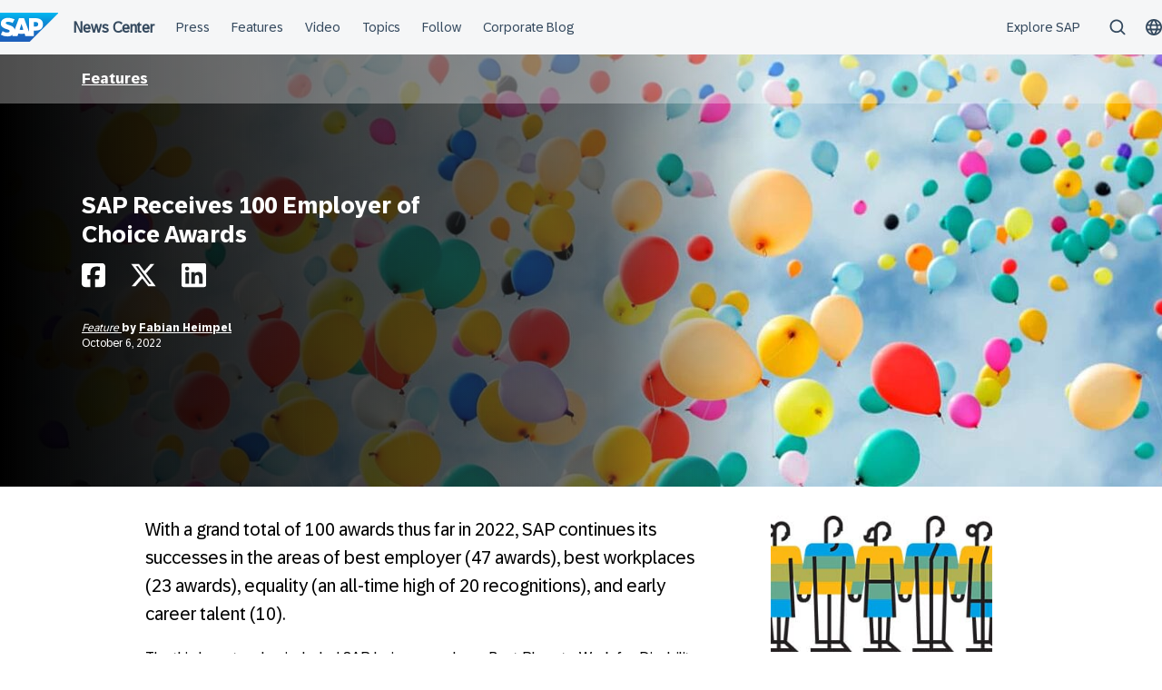

--- FILE ---
content_type: image/svg+xml
request_url: https://news.sap.com/wp-content/themes/sapn-theme-2/assets/img/sap-logo-svg.svg
body_size: 741
content:
<svg xmlns="http://www.w3.org/2000/svg" width="92" height="45" viewBox="0 0 92 45"><linearGradient id="a" gradientUnits="userSpaceOnUse" x1="45.483" x2="45.483" y2="45.001"><stop offset="0" stop-color="#00AEEF"/><stop offset=".212" stop-color="#0097DC"/><stop offset=".519" stop-color="#007CC5"/><stop offset=".792" stop-color="#006CB8"/><stop offset="1" stop-color="#0066B3"/></linearGradient><path fill-rule="evenodd" clip-rule="evenodd" fill="url(#a)" d="M0 45h45.974L90.966 0H0v45"/><path fill-rule="evenodd" clip-rule="evenodd" fill="#fff" d="M53.984 9H45l.03 21.13-7.823-21.137H29.45l-6.678 17.653c-.71-4.492-5.354-6.042-9.008-7.203-2.413-.775-4.974-1.915-4.948-3.175.02-1.034 1.37-1.993 4.053-1.85 1.8.097 3.39.242 6.553 1.77l3.11-5.42C19.648 9.3 15.66 8.373 12.39 8.37h-.02c-3.813 0-6.988 1.235-8.956 3.27-1.372 1.42-2.112 3.226-2.142 5.223-.05 2.748.957 4.696 3.073 6.253 1.788 1.31 4.075 2.16 6.09 2.784 2.485.77 4.515 1.44 4.49 2.866-.02.52-.216 1.006-.59 1.398-.62.64-1.57.88-2.885.906-2.537.054-4.417-.345-7.413-2.116L1.27 34.444C4.263 36.146 7.44 37 11.05 37l.812-.006c3.142-.057 5.692-.81 7.718-2.44.116-.093.22-.187.328-.282l-.34 1.752 7.58-.024 1.36-3.482c1.43.488 3.056.758 4.782.758 1.682 0 3.264-.256 4.667-.716l.948 3.44 13.6.013.033-7.938h2.894c6.995 0 11.13-3.56 11.13-9.53C66.56 11.896 62.54 9 53.984 9zM33.29 27.062c-1.045 0-2.025-.182-2.868-.502l2.836-8.955h.055l2.79 8.98c-.84.3-1.797.477-2.814.477zm21.22-5.145h-1.974V14.7h1.975c2.63 0 4.73.876 4.73 3.562-.002 2.78-2.1 3.655-4.73 3.655"/><path fill="none" d="M0 0h92v45H0z"/></svg>

--- FILE ---
content_type: application/javascript
request_url: https://news.sap.com/wp-content/plugins/sapn-sap-contextual-navigation/assets/vendor/webcomponent/index-2d826c4f.js
body_size: 33154
content:
const NAMESPACE = 'cxs-designsystem';
const BUILD = /* cxs-designsystem */ { allRenderFn: true, appendChildSlotFix: false, asyncLoading: true, asyncQueue: false, attachStyles: true, cloneNodeFix: false, cmpDidLoad: true, cmpDidRender: false, cmpDidUnload: false, cmpDidUpdate: true, cmpShouldUpdate: false, cmpWillLoad: true, cmpWillRender: true, cmpWillUpdate: true, connectedCallback: false, constructableCSS: true, cssAnnotations: true, devTools: false, disconnectedCallback: true, element: false, event: true, experimentalScopedSlotChanges: false, experimentalSlotFixes: false, formAssociated: false, hasRenderFn: true, hostListener: true, hostListenerTarget: true, hostListenerTargetBody: true, hostListenerTargetDocument: true, hostListenerTargetParent: false, hostListenerTargetWindow: false, hotModuleReplacement: false, hydrateClientSide: true, hydrateServerSide: false, hydratedAttribute: false, hydratedClass: true, initializeNextTick: false, invisiblePrehydration: true, isDebug: false, isDev: false, isTesting: false, lazyLoad: true, lifecycle: true, lifecycleDOMEvents: false, member: true, method: true, mode: true, observeAttribute: true, profile: false, prop: true, propBoolean: true, propMutable: true, propNumber: true, propString: true, reflect: true, scoped: true, scopedSlotTextContentFix: false, scriptDataOpts: false, shadowDelegatesFocus: false, shadowDom: true, slot: true, slotChildNodesFix: false, slotRelocation: true, state: true, style: true, svg: false, taskQueue: true, transformTagName: false, updatable: true, vdomAttribute: true, vdomClass: true, vdomFunctional: true, vdomKey: true, vdomListener: true, vdomPropOrAttr: true, vdomRef: true, vdomRender: true, vdomStyle: true, vdomText: true, vdomXlink: true, watchCallback: true };

/**
 * Virtual DOM patching algorithm based on Snabbdom by
 * Simon Friis Vindum (@paldepind)
 * Licensed under the MIT License
 * https://github.com/snabbdom/snabbdom/blob/master/LICENSE
 *
 * Modified for Stencil's renderer and slot projection
 */
let scopeId;
let contentRef;
let hostTagName;
let useNativeShadowDom = false;
let checkSlotFallbackVisibility = false;
let checkSlotRelocate = false;
let isSvgMode = false;
let renderingRef = null;
let queuePending = false;
const createTime = (fnName, tagName = '') => {
    {
        return () => {
            return;
        };
    }
};
const uniqueTime = (key, measureText) => {
    {
        return () => {
            return;
        };
    }
};
const CONTENT_REF_ID = 'r';
const ORG_LOCATION_ID = 'o';
const SLOT_NODE_ID = 's';
const TEXT_NODE_ID = 't';
const HYDRATE_ID = 's-id';
const HYDRATED_STYLE_ID = 'sty-id';
const HYDRATE_CHILD_ID = 'c-id';
const HYDRATED_CSS = '{visibility:hidden}.hydrated{visibility:inherit}';
/**
 * Constant for styles to be globally applied to `slot-fb` elements for pseudo-slot behavior.
 *
 * Two cascading rules must be used instead of a `:not()` selector due to Stencil browser
 * support as of Stencil v4.
 */
const SLOT_FB_CSS = 'slot-fb{display:contents}slot-fb[hidden]{display:none}';
const XLINK_NS = 'http://www.w3.org/1999/xlink';
/**
 * Default style mode id
 */
/**
 * Reusable empty obj/array
 * Don't add values to these!!
 */
const EMPTY_OBJ = {};
const isDef = (v) => v != null;
/**
 * Check whether a value is a 'complex type', defined here as an object or a
 * function.
 *
 * @param o the value to check
 * @returns whether it's a complex type or not
 */
const isComplexType = (o) => {
    // https://jsperf.com/typeof-fn-object/5
    o = typeof o;
    return o === 'object' || o === 'function';
};
/**
 * Helper method for querying a `meta` tag that contains a nonce value
 * out of a DOM's head.
 *
 * @param doc The DOM containing the `head` to query against
 * @returns The content of the meta tag representing the nonce value, or `undefined` if no tag
 * exists or the tag has no content.
 */
function queryNonceMetaTagContent(doc) {
    var _a, _b, _c;
    return (_c = (_b = (_a = doc.head) === null || _a === void 0 ? void 0 : _a.querySelector('meta[name="csp-nonce"]')) === null || _b === void 0 ? void 0 : _b.getAttribute('content')) !== null && _c !== void 0 ? _c : undefined;
}
/**
 * Production h() function based on Preact by
 * Jason Miller (@developit)
 * Licensed under the MIT License
 * https://github.com/developit/preact/blob/master/LICENSE
 *
 * Modified for Stencil's compiler and vdom
 */
// export function h(nodeName: string | d.FunctionalComponent, vnodeData: d.PropsType, child?: d.ChildType): d.VNode;
// export function h(nodeName: string | d.FunctionalComponent, vnodeData: d.PropsType, ...children: d.ChildType[]): d.VNode;
const h = (nodeName, vnodeData, ...children) => {
    let child = null;
    let key = null;
    let slotName = null;
    let simple = false;
    let lastSimple = false;
    const vNodeChildren = [];
    const walk = (c) => {
        for (let i = 0; i < c.length; i++) {
            child = c[i];
            if (Array.isArray(child)) {
                walk(child);
            }
            else if (child != null && typeof child !== 'boolean') {
                if ((simple = typeof nodeName !== 'function' && !isComplexType(child))) {
                    child = String(child);
                }
                if (simple && lastSimple) {
                    // If the previous child was simple (string), we merge both
                    vNodeChildren[vNodeChildren.length - 1].$text$ += child;
                }
                else {
                    // Append a new vNode, if it's text, we create a text vNode
                    vNodeChildren.push(simple ? newVNode(null, child) : child);
                }
                lastSimple = simple;
            }
        }
    };
    walk(children);
    if (vnodeData) {
        if (vnodeData.key) {
            key = vnodeData.key;
        }
        if (vnodeData.name) {
            slotName = vnodeData.name;
        }
        // normalize class / className attributes
        {
            const classData = vnodeData.className || vnodeData.class;
            if (classData) {
                vnodeData.class =
                    typeof classData !== 'object'
                        ? classData
                        : Object.keys(classData)
                            .filter((k) => classData[k])
                            .join(' ');
            }
        }
    }
    if (typeof nodeName === 'function') {
        // nodeName is a functional component
        return nodeName(vnodeData === null ? {} : vnodeData, vNodeChildren, vdomFnUtils);
    }
    const vnode = newVNode(nodeName, null);
    vnode.$attrs$ = vnodeData;
    if (vNodeChildren.length > 0) {
        vnode.$children$ = vNodeChildren;
    }
    {
        vnode.$key$ = key;
    }
    {
        vnode.$name$ = slotName;
    }
    return vnode;
};
/**
 * A utility function for creating a virtual DOM node from a tag and some
 * possible text content.
 *
 * @param tag the tag for this element
 * @param text possible text content for the node
 * @returns a newly-minted virtual DOM node
 */
const newVNode = (tag, text) => {
    const vnode = {
        $flags$: 0,
        $tag$: tag,
        $text$: text,
        $elm$: null,
        $children$: null,
    };
    {
        vnode.$attrs$ = null;
    }
    {
        vnode.$key$ = null;
    }
    {
        vnode.$name$ = null;
    }
    return vnode;
};
const Host = {};
/**
 * Check whether a given node is a Host node or not
 *
 * @param node the virtual DOM node to check
 * @returns whether it's a Host node or not
 */
const isHost = (node) => node && node.$tag$ === Host;
/**
 * Implementation of {@link d.FunctionalUtilities} for Stencil's VDom.
 *
 * Note that these functions convert from {@link d.VNode} to
 * {@link d.ChildNode} to give functional component developers a friendly
 * interface.
 */
const vdomFnUtils = {
    forEach: (children, cb) => children.map(convertToPublic).forEach(cb),
    map: (children, cb) => children.map(convertToPublic).map(cb).map(convertToPrivate),
};
/**
 * Convert a {@link d.VNode} to a {@link d.ChildNode} in order to present a
 * friendlier public interface (hence, 'convertToPublic').
 *
 * @param node the virtual DOM node to convert
 * @returns a converted child node
 */
const convertToPublic = (node) => ({
    vattrs: node.$attrs$,
    vchildren: node.$children$,
    vkey: node.$key$,
    vname: node.$name$,
    vtag: node.$tag$,
    vtext: node.$text$,
});
/**
 * Convert a {@link d.ChildNode} back to an equivalent {@link d.VNode} in
 * order to use the resulting object in the virtual DOM. The initial object was
 * likely created as part of presenting a public API, so converting it back
 * involved making it 'private' again (hence, `convertToPrivate`).
 *
 * @param node the child node to convert
 * @returns a converted virtual DOM node
 */
const convertToPrivate = (node) => {
    if (typeof node.vtag === 'function') {
        const vnodeData = Object.assign({}, node.vattrs);
        if (node.vkey) {
            vnodeData.key = node.vkey;
        }
        if (node.vname) {
            vnodeData.name = node.vname;
        }
        return h(node.vtag, vnodeData, ...(node.vchildren || []));
    }
    const vnode = newVNode(node.vtag, node.vtext);
    vnode.$attrs$ = node.vattrs;
    vnode.$children$ = node.vchildren;
    vnode.$key$ = node.vkey;
    vnode.$name$ = node.vname;
    return vnode;
};
/**
 * Entrypoint of the client-side hydration process. Facilitates calls to hydrate the
 * document and all its nodes.
 *
 * This process will also reconstruct the shadow root and slot DOM nodes for components using shadow DOM.
 *
 * @param hostElm The element to hydrate.
 * @param tagName The element's tag name.
 * @param hostId The host ID assigned to the element by the server.
 * @param hostRef The host reference for the element.
 */
const initializeClientHydrate = (hostElm, tagName, hostId, hostRef) => {
    const endHydrate = createTime('hydrateClient', tagName);
    const shadowRoot = hostElm.shadowRoot;
    const childRenderNodes = [];
    const slotNodes = [];
    const shadowRootNodes = shadowRoot ? [] : null;
    const vnode = (hostRef.$vnode$ = newVNode(tagName, null));
    if (!plt.$orgLocNodes$) {
        initializeDocumentHydrate(doc.body, (plt.$orgLocNodes$ = new Map()));
    }
    hostElm[HYDRATE_ID] = hostId;
    hostElm.removeAttribute(HYDRATE_ID);
    clientHydrate(vnode, childRenderNodes, slotNodes, shadowRootNodes, hostElm, hostElm, hostId);
    childRenderNodes.map((c) => {
        const orgLocationId = c.$hostId$ + '.' + c.$nodeId$;
        const orgLocationNode = plt.$orgLocNodes$.get(orgLocationId);
        const node = c.$elm$;
        // Put the node back in its original location since the native Shadow DOM
        // can handle rendering it its correct location now
        if (orgLocationNode && supportsShadow && orgLocationNode['s-en'] === '') {
            orgLocationNode.parentNode.insertBefore(node, orgLocationNode.nextSibling);
        }
        if (!shadowRoot) {
            node['s-hn'] = tagName;
            if (orgLocationNode) {
                node['s-ol'] = orgLocationNode;
                node['s-ol']['s-nr'] = node;
            }
        }
        plt.$orgLocNodes$.delete(orgLocationId);
    });
    if (shadowRoot) {
        shadowRootNodes.map((shadowRootNode) => {
            if (shadowRootNode) {
                shadowRoot.appendChild(shadowRootNode);
            }
        });
    }
    endHydrate();
};
/**
 * Recursively constructs the virtual node tree for a host element and its children.
 * The tree is constructed by parsing the annotations set on the nodes by the server.
 *
 * In addition to constructing the vNode tree, we also track information about the node's
 * descendants like which are slots, which should exist in the shadow root, and which
 * are nodes that should be rendered as children of the parent node.
 *
 * @param parentVNode The vNode representing the parent node.
 * @param childRenderNodes An array of all child nodes in the parent's node tree.
 * @param slotNodes An array of all slot nodes in the parent's node tree.
 * @param shadowRootNodes An array all nodes that should be rendered in the shadow root in the parent's node tree.
 * @param hostElm The parent element.
 * @param node The node to construct the vNode tree for.
 * @param hostId The host ID assigned to the element by the server.
 */
const clientHydrate = (parentVNode, childRenderNodes, slotNodes, shadowRootNodes, hostElm, node, hostId) => {
    let childNodeType;
    let childIdSplt;
    let childVNode;
    let i;
    if (node.nodeType === 1 /* NODE_TYPE.ElementNode */) {
        childNodeType = node.getAttribute(HYDRATE_CHILD_ID);
        if (childNodeType) {
            // got the node data from the element's attribute
            // `${hostId}.${nodeId}.${depth}.${index}`
            childIdSplt = childNodeType.split('.');
            if (childIdSplt[0] === hostId || childIdSplt[0] === '0') {
                childVNode = {
                    $flags$: 0,
                    $hostId$: childIdSplt[0],
                    $nodeId$: childIdSplt[1],
                    $depth$: childIdSplt[2],
                    $index$: childIdSplt[3],
                    $tag$: node.tagName.toLowerCase(),
                    $elm$: node,
                    $attrs$: null,
                    $children$: null,
                    $key$: null,
                    $name$: null,
                    $text$: null,
                };
                childRenderNodes.push(childVNode);
                node.removeAttribute(HYDRATE_CHILD_ID);
                // this is a new child vnode
                // so ensure its parent vnode has the vchildren array
                if (!parentVNode.$children$) {
                    parentVNode.$children$ = [];
                }
                // add our child vnode to a specific index of the vnode's children
                parentVNode.$children$[childVNode.$index$] = childVNode;
                // this is now the new parent vnode for all the next child checks
                parentVNode = childVNode;
                if (shadowRootNodes && childVNode.$depth$ === '0') {
                    shadowRootNodes[childVNode.$index$] = childVNode.$elm$;
                }
            }
        }
        // recursively drill down, end to start so we can remove nodes
        for (i = node.childNodes.length - 1; i >= 0; i--) {
            clientHydrate(parentVNode, childRenderNodes, slotNodes, shadowRootNodes, hostElm, node.childNodes[i], hostId);
        }
        if (node.shadowRoot) {
            // keep drilling down through the shadow root nodes
            for (i = node.shadowRoot.childNodes.length - 1; i >= 0; i--) {
                clientHydrate(parentVNode, childRenderNodes, slotNodes, shadowRootNodes, hostElm, node.shadowRoot.childNodes[i], hostId);
            }
        }
    }
    else if (node.nodeType === 8 /* NODE_TYPE.CommentNode */) {
        // `${COMMENT_TYPE}.${hostId}.${nodeId}.${depth}.${index}`
        childIdSplt = node.nodeValue.split('.');
        if (childIdSplt[1] === hostId || childIdSplt[1] === '0') {
            // comment node for either the host id or a 0 host id
            childNodeType = childIdSplt[0];
            childVNode = {
                $flags$: 0,
                $hostId$: childIdSplt[1],
                $nodeId$: childIdSplt[2],
                $depth$: childIdSplt[3],
                $index$: childIdSplt[4],
                $elm$: node,
                $attrs$: null,
                $children$: null,
                $key$: null,
                $name$: null,
                $tag$: null,
                $text$: null,
            };
            if (childNodeType === TEXT_NODE_ID) {
                childVNode.$elm$ = node.nextSibling;
                if (childVNode.$elm$ && childVNode.$elm$.nodeType === 3 /* NODE_TYPE.TextNode */) {
                    childVNode.$text$ = childVNode.$elm$.textContent;
                    childRenderNodes.push(childVNode);
                    // remove the text comment since it's no longer needed
                    node.remove();
                    if (!parentVNode.$children$) {
                        parentVNode.$children$ = [];
                    }
                    parentVNode.$children$[childVNode.$index$] = childVNode;
                    if (shadowRootNodes && childVNode.$depth$ === '0') {
                        shadowRootNodes[childVNode.$index$] = childVNode.$elm$;
                    }
                }
            }
            else if (childVNode.$hostId$ === hostId) {
                // this comment node is specifically for this host id
                if (childNodeType === SLOT_NODE_ID) {
                    // `${SLOT_NODE_ID}.${hostId}.${nodeId}.${depth}.${index}.${slotName}`;
                    childVNode.$tag$ = 'slot';
                    if (childIdSplt[5]) {
                        node['s-sn'] = childVNode.$name$ = childIdSplt[5];
                    }
                    else {
                        node['s-sn'] = '';
                    }
                    node['s-sr'] = true;
                    if (shadowRootNodes) {
                        // browser support shadowRoot and this is a shadow dom component
                        // create an actual slot element
                        childVNode.$elm$ = doc.createElement(childVNode.$tag$);
                        if (childVNode.$name$) {
                            // add the slot name attribute
                            childVNode.$elm$.setAttribute('name', childVNode.$name$);
                        }
                        // insert the new slot element before the slot comment
                        node.parentNode.insertBefore(childVNode.$elm$, node);
                        // remove the slot comment since it's not needed for shadow
                        node.remove();
                        if (childVNode.$depth$ === '0') {
                            shadowRootNodes[childVNode.$index$] = childVNode.$elm$;
                        }
                    }
                    slotNodes.push(childVNode);
                    if (!parentVNode.$children$) {
                        parentVNode.$children$ = [];
                    }
                    parentVNode.$children$[childVNode.$index$] = childVNode;
                }
                else if (childNodeType === CONTENT_REF_ID) {
                    // `${CONTENT_REF_ID}.${hostId}`;
                    if (shadowRootNodes) {
                        // remove the content ref comment since it's not needed for shadow
                        node.remove();
                    }
                    else {
                        hostElm['s-cr'] = node;
                        node['s-cn'] = true;
                    }
                }
            }
        }
    }
    else if (parentVNode && parentVNode.$tag$ === 'style') {
        const vnode = newVNode(null, node.textContent);
        vnode.$elm$ = node;
        vnode.$index$ = '0';
        parentVNode.$children$ = [vnode];
    }
};
/**
 * Recursively locate any comments representing an original location for a node in a node's
 * children or shadowRoot children.
 *
 * @param node The node to search.
 * @param orgLocNodes A map of the original location annotation and the current node being searched.
 */
const initializeDocumentHydrate = (node, orgLocNodes) => {
    if (node.nodeType === 1 /* NODE_TYPE.ElementNode */) {
        let i = 0;
        for (; i < node.childNodes.length; i++) {
            initializeDocumentHydrate(node.childNodes[i], orgLocNodes);
        }
        if (node.shadowRoot) {
            for (i = 0; i < node.shadowRoot.childNodes.length; i++) {
                initializeDocumentHydrate(node.shadowRoot.childNodes[i], orgLocNodes);
            }
        }
    }
    else if (node.nodeType === 8 /* NODE_TYPE.CommentNode */) {
        const childIdSplt = node.nodeValue.split('.');
        if (childIdSplt[0] === ORG_LOCATION_ID) {
            orgLocNodes.set(childIdSplt[1] + '.' + childIdSplt[2], node);
            node.nodeValue = '';
            // useful to know if the original location is
            // the root light-dom of a shadow dom component
            node['s-en'] = childIdSplt[3];
        }
    }
};
// Private
const computeMode = (elm) => modeResolutionChain.map((h) => h(elm)).find((m) => !!m);
// Public
const setMode = (handler) => modeResolutionChain.push(handler);
const getMode = (ref) => getHostRef(ref).$modeName$;
/**
 * Parse a new property value for a given property type.
 *
 * While the prop value can reasonably be expected to be of `any` type as far as TypeScript's type checker is concerned,
 * it is not safe to assume that the string returned by evaluating `typeof propValue` matches:
 *   1. `any`, the type given to `propValue` in the function signature
 *   2. the type stored from `propType`.
 *
 * This function provides the capability to parse/coerce a property's value to potentially any other JavaScript type.
 *
 * Property values represented in TSX preserve their type information. In the example below, the number 0 is passed to
 * a component. This `propValue` will preserve its type information (`typeof propValue === 'number'`). Note that is
 * based on the type of the value being passed in, not the type declared of the class member decorated with `@Prop`.
 * ```tsx
 * <my-cmp prop-val={0}></my-cmp>
 * ```
 *
 * HTML prop values on the other hand, will always a string
 *
 * @param propValue the new value to coerce to some type
 * @param propType the type of the prop, expressed as a binary number
 * @returns the parsed/coerced value
 */
const parsePropertyValue = (propValue, propType) => {
    // ensure this value is of the correct prop type
    if (propValue != null && !isComplexType(propValue)) {
        if (propType & 4 /* MEMBER_FLAGS.Boolean */) {
            // per the HTML spec, any string value means it is a boolean true value
            // but we'll cheat here and say that the string "false" is the boolean false
            return propValue === 'false' ? false : propValue === '' || !!propValue;
        }
        if (propType & 2 /* MEMBER_FLAGS.Number */) {
            // force it to be a number
            return parseFloat(propValue);
        }
        if (propType & 1 /* MEMBER_FLAGS.String */) {
            // could have been passed as a number or boolean
            // but we still want it as a string
            return String(propValue);
        }
        // redundant return here for better minification
        return propValue;
    }
    // not sure exactly what type we want
    // so no need to change to a different type
    return propValue;
};
const getElement = (ref) => (getHostRef(ref).$hostElement$ );
const createEvent = (ref, name, flags) => {
    const elm = getElement(ref);
    return {
        emit: (detail) => {
            return emitEvent(elm, name, {
                bubbles: !!(flags & 4 /* EVENT_FLAGS.Bubbles */),
                composed: !!(flags & 2 /* EVENT_FLAGS.Composed */),
                cancelable: !!(flags & 1 /* EVENT_FLAGS.Cancellable */),
                detail,
            });
        },
    };
};
/**
 * Helper function to create & dispatch a custom Event on a provided target
 * @param elm the target of the Event
 * @param name the name to give the custom Event
 * @param opts options for configuring a custom Event
 * @returns the custom Event
 */
const emitEvent = (elm, name, opts) => {
    const ev = plt.ce(name, opts);
    elm.dispatchEvent(ev);
    return ev;
};
const rootAppliedStyles = /*@__PURE__*/ new WeakMap();
const registerStyle = (scopeId, cssText, allowCS) => {
    let style = styles.get(scopeId);
    if (supportsConstructableStylesheets && allowCS) {
        style = (style || new CSSStyleSheet());
        if (typeof style === 'string') {
            style = cssText;
        }
        else {
            style.replaceSync(cssText);
        }
    }
    else {
        style = cssText;
    }
    styles.set(scopeId, style);
};
const addStyle = (styleContainerNode, cmpMeta, mode) => {
    var _a;
    const scopeId = getScopeId(cmpMeta, mode);
    const style = styles.get(scopeId);
    // if an element is NOT connected then getRootNode() will return the wrong root node
    // so the fallback is to always use the document for the root node in those cases
    styleContainerNode = styleContainerNode.nodeType === 11 /* NODE_TYPE.DocumentFragment */ ? styleContainerNode : doc;
    if (style) {
        if (typeof style === 'string') {
            styleContainerNode = styleContainerNode.head || styleContainerNode;
            let appliedStyles = rootAppliedStyles.get(styleContainerNode);
            let styleElm;
            if (!appliedStyles) {
                rootAppliedStyles.set(styleContainerNode, (appliedStyles = new Set()));
            }
            if (!appliedStyles.has(scopeId)) {
                if (styleContainerNode.host &&
                    (styleElm = styleContainerNode.querySelector(`[${HYDRATED_STYLE_ID}="${scopeId}"]`))) {
                    // This is only happening on native shadow-dom, do not needs CSS var shim
                    styleElm.innerHTML = style;
                }
                else {
                    styleElm = doc.createElement('style');
                    styleElm.innerHTML = style;
                    // Apply CSP nonce to the style tag if it exists
                    const nonce = (_a = plt.$nonce$) !== null && _a !== void 0 ? _a : queryNonceMetaTagContent(doc);
                    if (nonce != null) {
                        styleElm.setAttribute('nonce', nonce);
                    }
                    styleContainerNode.insertBefore(styleElm, styleContainerNode.querySelector('link'));
                }
                // Add styles for `slot-fb` elements if we're using slots outside the Shadow DOM
                if (cmpMeta.$flags$ & 4 /* CMP_FLAGS.hasSlotRelocation */) {
                    styleElm.innerHTML += SLOT_FB_CSS;
                }
                if (appliedStyles) {
                    appliedStyles.add(scopeId);
                }
            }
        }
        else if (!styleContainerNode.adoptedStyleSheets.includes(style)) {
            styleContainerNode.adoptedStyleSheets = [...styleContainerNode.adoptedStyleSheets, style];
        }
    }
    return scopeId;
};
const attachStyles = (hostRef) => {
    const cmpMeta = hostRef.$cmpMeta$;
    const elm = hostRef.$hostElement$;
    const flags = cmpMeta.$flags$;
    const endAttachStyles = createTime('attachStyles', cmpMeta.$tagName$);
    const scopeId = addStyle(elm.shadowRoot ? elm.shadowRoot : elm.getRootNode(), cmpMeta, hostRef.$modeName$);
    if (flags & 10 /* CMP_FLAGS.needsScopedEncapsulation */) {
        // only required when we're NOT using native shadow dom (slot)
        // or this browser doesn't support native shadow dom
        // and this host element was NOT created with SSR
        // let's pick out the inner content for slot projection
        // create a node to represent where the original
        // content was first placed, which is useful later on
        // DOM WRITE!!
        elm['s-sc'] = scopeId;
        elm.classList.add(scopeId + '-h');
        if (flags & 2 /* CMP_FLAGS.scopedCssEncapsulation */) {
            elm.classList.add(scopeId + '-s');
        }
    }
    endAttachStyles();
};
const getScopeId = (cmp, mode) => 'sc-' + (mode && cmp.$flags$ & 32 /* CMP_FLAGS.hasMode */ ? cmp.$tagName$ + '-' + mode : cmp.$tagName$);
const convertScopedToShadow = (css) => css.replace(/\/\*!@([^\/]+)\*\/[^\{]+\{/g, '$1{');
/**
 * Production setAccessor() function based on Preact by
 * Jason Miller (@developit)
 * Licensed under the MIT License
 * https://github.com/developit/preact/blob/master/LICENSE
 *
 * Modified for Stencil's compiler and vdom
 */
/**
 * When running a VDom render set properties present on a VDom node onto the
 * corresponding HTML element.
 *
 * Note that this function has special functionality for the `class`,
 * `style`, `key`, and `ref` attributes, as well as event handlers (like
 * `onClick`, etc). All others are just passed through as-is.
 *
 * @param elm the HTMLElement onto which attributes should be set
 * @param memberName the name of the attribute to set
 * @param oldValue the old value for the attribute
 * @param newValue the new value for the attribute
 * @param isSvg whether we're in an svg context or not
 * @param flags bitflags for Vdom variables
 */
const setAccessor = (elm, memberName, oldValue, newValue, isSvg, flags) => {
    if (oldValue !== newValue) {
        let isProp = isMemberInElement(elm, memberName);
        let ln = memberName.toLowerCase();
        if (memberName === 'class') {
            const classList = elm.classList;
            const oldClasses = parseClassList(oldValue);
            const newClasses = parseClassList(newValue);
            classList.remove(...oldClasses.filter((c) => c && !newClasses.includes(c)));
            classList.add(...newClasses.filter((c) => c && !oldClasses.includes(c)));
        }
        else if (memberName === 'style') {
            // update style attribute, css properties and values
            {
                for (const prop in oldValue) {
                    if (!newValue || newValue[prop] == null) {
                        if (prop.includes('-')) {
                            elm.style.removeProperty(prop);
                        }
                        else {
                            elm.style[prop] = '';
                        }
                    }
                }
            }
            for (const prop in newValue) {
                if (!oldValue || newValue[prop] !== oldValue[prop]) {
                    if (prop.includes('-')) {
                        elm.style.setProperty(prop, newValue[prop]);
                    }
                    else {
                        elm.style[prop] = newValue[prop];
                    }
                }
            }
        }
        else if (memberName === 'key')
            ;
        else if (memberName === 'ref') {
            // minifier will clean this up
            if (newValue) {
                newValue(elm);
            }
        }
        else if ((!isProp ) &&
            memberName[0] === 'o' &&
            memberName[1] === 'n') {
            // Event Handlers
            // so if the member name starts with "on" and the 3rd characters is
            // a capital letter, and it's not already a member on the element,
            // then we're assuming it's an event listener
            if (memberName[2] === '-') {
                // on- prefixed events
                // allows to be explicit about the dom event to listen without any magic
                // under the hood:
                // <my-cmp on-click> // listens for "click"
                // <my-cmp on-Click> // listens for "Click"
                // <my-cmp on-ionChange> // listens for "ionChange"
                // <my-cmp on-EVENTS> // listens for "EVENTS"
                memberName = memberName.slice(3);
            }
            else if (isMemberInElement(win, ln)) {
                // standard event
                // the JSX attribute could have been "onMouseOver" and the
                // member name "onmouseover" is on the window's prototype
                // so let's add the listener "mouseover", which is all lowercased
                memberName = ln.slice(2);
            }
            else {
                // custom event
                // the JSX attribute could have been "onMyCustomEvent"
                // so let's trim off the "on" prefix and lowercase the first character
                // and add the listener "myCustomEvent"
                // except for the first character, we keep the event name case
                memberName = ln[2] + memberName.slice(3);
            }
            if (oldValue || newValue) {
                // Need to account for "capture" events.
                // If the event name ends with "Capture", we'll update the name to remove
                // the "Capture" suffix and make sure the event listener is setup to handle the capture event.
                const capture = memberName.endsWith(CAPTURE_EVENT_SUFFIX);
                // Make sure we only replace the last instance of "Capture"
                memberName = memberName.replace(CAPTURE_EVENT_REGEX, '');
                if (oldValue) {
                    plt.rel(elm, memberName, oldValue, capture);
                }
                if (newValue) {
                    plt.ael(elm, memberName, newValue, capture);
                }
            }
        }
        else {
            // Set property if it exists and it's not a SVG
            const isComplex = isComplexType(newValue);
            if ((isProp || (isComplex && newValue !== null)) && !isSvg) {
                try {
                    if (!elm.tagName.includes('-')) {
                        const n = newValue == null ? '' : newValue;
                        // Workaround for Safari, moving the <input> caret when re-assigning the same valued
                        if (memberName === 'list') {
                            isProp = false;
                        }
                        else if (oldValue == null || elm[memberName] != n) {
                            elm[memberName] = n;
                        }
                    }
                    else {
                        elm[memberName] = newValue;
                    }
                }
                catch (e) {
                    /**
                     * in case someone tries to set a read-only property, e.g. "namespaceURI", we just ignore it
                     */
                }
            }
            /**
             * Need to manually update attribute if:
             * - memberName is not an attribute
             * - if we are rendering the host element in order to reflect attribute
             * - if it's a SVG, since properties might not work in <svg>
             * - if the newValue is null/undefined or 'false'.
             */
            let xlink = false;
            {
                if (ln !== (ln = ln.replace(/^xlink\:?/, ''))) {
                    memberName = ln;
                    xlink = true;
                }
            }
            if (newValue == null || newValue === false) {
                if (newValue !== false || elm.getAttribute(memberName) === '') {
                    if (xlink) {
                        elm.removeAttributeNS(XLINK_NS, memberName);
                    }
                    else {
                        elm.removeAttribute(memberName);
                    }
                }
            }
            else if ((!isProp || flags & 4 /* VNODE_FLAGS.isHost */ || isSvg) && !isComplex) {
                newValue = newValue === true ? '' : newValue;
                if (xlink) {
                    elm.setAttributeNS(XLINK_NS, memberName, newValue);
                }
                else {
                    elm.setAttribute(memberName, newValue);
                }
            }
        }
    }
};
const parseClassListRegex = /\s/;
/**
 * Parsed a string of classnames into an array
 * @param value className string, e.g. "foo bar baz"
 * @returns list of classes, e.g. ["foo", "bar", "baz"]
 */
const parseClassList = (value) => (!value ? [] : value.split(parseClassListRegex));
const CAPTURE_EVENT_SUFFIX = 'Capture';
const CAPTURE_EVENT_REGEX = new RegExp(CAPTURE_EVENT_SUFFIX + '$');
const updateElement = (oldVnode, newVnode, isSvgMode, memberName) => {
    // if the element passed in is a shadow root, which is a document fragment
    // then we want to be adding attrs/props to the shadow root's "host" element
    // if it's not a shadow root, then we add attrs/props to the same element
    const elm = newVnode.$elm$.nodeType === 11 /* NODE_TYPE.DocumentFragment */ && newVnode.$elm$.host
        ? newVnode.$elm$.host
        : newVnode.$elm$;
    const oldVnodeAttrs = (oldVnode && oldVnode.$attrs$) || EMPTY_OBJ;
    const newVnodeAttrs = newVnode.$attrs$ || EMPTY_OBJ;
    {
        // remove attributes no longer present on the vnode by setting them to undefined
        for (memberName in oldVnodeAttrs) {
            if (!(memberName in newVnodeAttrs)) {
                setAccessor(elm, memberName, oldVnodeAttrs[memberName], undefined, isSvgMode, newVnode.$flags$);
            }
        }
    }
    // add new & update changed attributes
    for (memberName in newVnodeAttrs) {
        setAccessor(elm, memberName, oldVnodeAttrs[memberName], newVnodeAttrs[memberName], isSvgMode, newVnode.$flags$);
    }
};
/**
 * Create a DOM Node corresponding to one of the children of a given VNode.
 *
 * @param oldParentVNode the parent VNode from the previous render
 * @param newParentVNode the parent VNode from the current render
 * @param childIndex the index of the VNode, in the _new_ parent node's
 * children, for which we will create a new DOM node
 * @param parentElm the parent DOM node which our new node will be a child of
 * @returns the newly created node
 */
const createElm = (oldParentVNode, newParentVNode, childIndex, parentElm) => {
    // tslint:disable-next-line: prefer-const
    const newVNode = newParentVNode.$children$[childIndex];
    let i = 0;
    let elm;
    let childNode;
    let oldVNode;
    if (!useNativeShadowDom) {
        // remember for later we need to check to relocate nodes
        checkSlotRelocate = true;
        if (newVNode.$tag$ === 'slot') {
            if (scopeId) {
                // scoped css needs to add its scoped id to the parent element
                parentElm.classList.add(scopeId + '-s');
            }
            newVNode.$flags$ |= newVNode.$children$
                ? // slot element has fallback content
                    2 /* VNODE_FLAGS.isSlotFallback */
                : // slot element does not have fallback content
                    1 /* VNODE_FLAGS.isSlotReference */;
        }
    }
    if (newVNode.$text$ !== null) {
        // create text node
        elm = newVNode.$elm$ = doc.createTextNode(newVNode.$text$);
    }
    else if (newVNode.$flags$ & 1 /* VNODE_FLAGS.isSlotReference */) {
        // create a slot reference node
        elm = newVNode.$elm$ =
            doc.createTextNode('');
    }
    else {
        // create element
        elm = newVNode.$elm$ = (doc.createElement(newVNode.$flags$ & 2 /* VNODE_FLAGS.isSlotFallback */
                ? 'slot-fb'
                : newVNode.$tag$));
        // add css classes, attrs, props, listeners, etc.
        {
            updateElement(null, newVNode, isSvgMode);
        }
        if (isDef(scopeId) && elm['s-si'] !== scopeId) {
            // if there is a scopeId and this is the initial render
            // then let's add the scopeId as a css class
            elm.classList.add((elm['s-si'] = scopeId));
        }
        if (newVNode.$children$) {
            for (i = 0; i < newVNode.$children$.length; ++i) {
                // create the node
                childNode = createElm(oldParentVNode, newVNode, i, elm);
                // return node could have been null
                if (childNode) {
                    // append our new node
                    elm.appendChild(childNode);
                }
            }
        }
    }
    // This needs to always happen so we can hide nodes that are projected
    // to another component but don't end up in a slot
    elm['s-hn'] = hostTagName;
    {
        if (newVNode.$flags$ & (2 /* VNODE_FLAGS.isSlotFallback */ | 1 /* VNODE_FLAGS.isSlotReference */)) {
            // remember the content reference comment
            elm['s-sr'] = true;
            // remember the content reference comment
            elm['s-cr'] = contentRef;
            // remember the slot name, or empty string for default slot
            elm['s-sn'] = newVNode.$name$ || '';
            // check if we've got an old vnode for this slot
            oldVNode = oldParentVNode && oldParentVNode.$children$ && oldParentVNode.$children$[childIndex];
            if (oldVNode && oldVNode.$tag$ === newVNode.$tag$ && oldParentVNode.$elm$) {
                {
                    // we've got an old slot vnode and the wrapper is being replaced
                    // so let's move the old slot content back to its original location
                    putBackInOriginalLocation(oldParentVNode.$elm$, false);
                }
            }
        }
    }
    return elm;
};
const putBackInOriginalLocation = (parentElm, recursive) => {
    plt.$flags$ |= 1 /* PLATFORM_FLAGS.isTmpDisconnected */;
    const oldSlotChildNodes = parentElm.childNodes;
    for (let i = oldSlotChildNodes.length - 1; i >= 0; i--) {
        const childNode = oldSlotChildNodes[i];
        if (childNode['s-hn'] !== hostTagName && childNode['s-ol']) {
            // and relocate it back to it's original location
            parentReferenceNode(childNode).insertBefore(childNode, referenceNode(childNode));
            // remove the old original location comment entirely
            // later on the patch function will know what to do
            // and move this to the correct spot if need be
            childNode['s-ol'].remove();
            childNode['s-ol'] = undefined;
            // Reset so we can correctly move the node around again.
            childNode['s-sh'] = undefined;
            checkSlotRelocate = true;
        }
        if (recursive) {
            putBackInOriginalLocation(childNode, recursive);
        }
    }
    plt.$flags$ &= ~1 /* PLATFORM_FLAGS.isTmpDisconnected */;
};
/**
 * Create DOM nodes corresponding to a list of {@link d.Vnode} objects and
 * add them to the DOM in the appropriate place.
 *
 * @param parentElm the DOM node which should be used as a parent for the new
 * DOM nodes
 * @param before a child of the `parentElm` which the new children should be
 * inserted before (optional)
 * @param parentVNode the parent virtual DOM node
 * @param vnodes the new child virtual DOM nodes to produce DOM nodes for
 * @param startIdx the index in the child virtual DOM nodes at which to start
 * creating DOM nodes (inclusive)
 * @param endIdx the index in the child virtual DOM nodes at which to stop
 * creating DOM nodes (inclusive)
 */
const addVnodes = (parentElm, before, parentVNode, vnodes, startIdx, endIdx) => {
    let containerElm = ((parentElm['s-cr'] && parentElm['s-cr'].parentNode) || parentElm);
    let childNode;
    if (containerElm.shadowRoot && containerElm.tagName === hostTagName) {
        containerElm = containerElm.shadowRoot;
    }
    for (; startIdx <= endIdx; ++startIdx) {
        if (vnodes[startIdx]) {
            childNode = createElm(null, parentVNode, startIdx, parentElm);
            if (childNode) {
                vnodes[startIdx].$elm$ = childNode;
                containerElm.insertBefore(childNode, referenceNode(before) );
            }
        }
    }
};
/**
 * Remove the DOM elements corresponding to a list of {@link d.VNode} objects.
 * This can be used to, for instance, clean up after a list of children which
 * should no longer be shown.
 *
 * This function also handles some of Stencil's slot relocation logic.
 *
 * @param vnodes a list of virtual DOM nodes to remove
 * @param startIdx the index at which to start removing nodes (inclusive)
 * @param endIdx the index at which to stop removing nodes (inclusive)
 */
const removeVnodes = (vnodes, startIdx, endIdx) => {
    for (let index = startIdx; index <= endIdx; ++index) {
        const vnode = vnodes[index];
        if (vnode) {
            const elm = vnode.$elm$;
            nullifyVNodeRefs(vnode);
            if (elm) {
                {
                    // we're removing this element
                    // so it's possible we need to show slot fallback content now
                    checkSlotFallbackVisibility = true;
                    if (elm['s-ol']) {
                        // remove the original location comment
                        elm['s-ol'].remove();
                    }
                    else {
                        // it's possible that child nodes of the node
                        // that's being removed are slot nodes
                        putBackInOriginalLocation(elm, true);
                    }
                }
                // remove the vnode's element from the dom
                elm.remove();
            }
        }
    }
};
/**
 * Reconcile the children of a new VNode with the children of an old VNode by
 * traversing the two collections of children, identifying nodes that are
 * conserved or changed, calling out to `patch` to make any necessary
 * updates to the DOM, and rearranging DOM nodes as needed.
 *
 * The algorithm for reconciling children works by analyzing two 'windows' onto
 * the two arrays of children (`oldCh` and `newCh`). We keep track of the
 * 'windows' by storing start and end indices and references to the
 * corresponding array entries. Initially the two 'windows' are basically equal
 * to the entire array, but we progressively narrow the windows until there are
 * no children left to update by doing the following:
 *
 * 1. Skip any `null` entries at the beginning or end of the two arrays, so
 *    that if we have an initial array like the following we'll end up dealing
 *    only with a window bounded by the highlighted elements:
 *
 *    [null, null, VNode1 , ... , VNode2, null, null]
 *                 ^^^^^^         ^^^^^^
 *
 * 2. Check to see if the elements at the head and tail positions are equal
 *    across the windows. This will basically detect elements which haven't
 *    been added, removed, or changed position, i.e. if you had the following
 *    VNode elements (represented as HTML):
 *
 *    oldVNode: `<div><p><span>HEY</span></p></div>`
 *    newVNode: `<div><p><span>THERE</span></p></div>`
 *
 *    Then when comparing the children of the `<div>` tag we check the equality
 *    of the VNodes corresponding to the `<p>` tags and, since they are the
 *    same tag in the same position, we'd be able to avoid completely
 *    re-rendering the subtree under them with a new DOM element and would just
 *    call out to `patch` to handle reconciling their children and so on.
 *
 * 3. Check, for both windows, to see if the element at the beginning of the
 *    window corresponds to the element at the end of the other window. This is
 *    a heuristic which will let us identify _some_ situations in which
 *    elements have changed position, for instance it _should_ detect that the
 *    children nodes themselves have not changed but merely moved in the
 *    following example:
 *
 *    oldVNode: `<div><element-one /><element-two /></div>`
 *    newVNode: `<div><element-two /><element-one /></div>`
 *
 *    If we find cases like this then we also need to move the concrete DOM
 *    elements corresponding to the moved children to write the re-order to the
 *    DOM.
 *
 * 4. Finally, if VNodes have the `key` attribute set on them we check for any
 *    nodes in the old children which have the same key as the first element in
 *    our window on the new children. If we find such a node we handle calling
 *    out to `patch`, moving relevant DOM nodes, and so on, in accordance with
 *    what we find.
 *
 * Finally, once we've narrowed our 'windows' to the point that either of them
 * collapse (i.e. they have length 0) we then handle any remaining VNode
 * insertion or deletion that needs to happen to get a DOM state that correctly
 * reflects the new child VNodes. If, for instance, after our window on the old
 * children has collapsed we still have more nodes on the new children that
 * we haven't dealt with yet then we need to add them, or if the new children
 * collapse but we still have unhandled _old_ children then we need to make
 * sure the corresponding DOM nodes are removed.
 *
 * @param parentElm the node into which the parent VNode is rendered
 * @param oldCh the old children of the parent node
 * @param newVNode the new VNode which will replace the parent
 * @param newCh the new children of the parent node
 * @param isInitialRender whether or not this is the first render of the vdom
 */
const updateChildren = (parentElm, oldCh, newVNode, newCh, isInitialRender = false) => {
    let oldStartIdx = 0;
    let newStartIdx = 0;
    let idxInOld = 0;
    let i = 0;
    let oldEndIdx = oldCh.length - 1;
    let oldStartVnode = oldCh[0];
    let oldEndVnode = oldCh[oldEndIdx];
    let newEndIdx = newCh.length - 1;
    let newStartVnode = newCh[0];
    let newEndVnode = newCh[newEndIdx];
    let node;
    let elmToMove;
    while (oldStartIdx <= oldEndIdx && newStartIdx <= newEndIdx) {
        if (oldStartVnode == null) {
            // VNode might have been moved left
            oldStartVnode = oldCh[++oldStartIdx];
        }
        else if (oldEndVnode == null) {
            oldEndVnode = oldCh[--oldEndIdx];
        }
        else if (newStartVnode == null) {
            newStartVnode = newCh[++newStartIdx];
        }
        else if (newEndVnode == null) {
            newEndVnode = newCh[--newEndIdx];
        }
        else if (isSameVnode(oldStartVnode, newStartVnode, isInitialRender)) {
            // if the start nodes are the same then we should patch the new VNode
            // onto the old one, and increment our `newStartIdx` and `oldStartIdx`
            // indices to reflect that. We don't need to move any DOM Nodes around
            // since things are matched up in order.
            patch(oldStartVnode, newStartVnode, isInitialRender);
            oldStartVnode = oldCh[++oldStartIdx];
            newStartVnode = newCh[++newStartIdx];
        }
        else if (isSameVnode(oldEndVnode, newEndVnode, isInitialRender)) {
            // likewise, if the end nodes are the same we patch new onto old and
            // decrement our end indices, and also likewise in this case we don't
            // need to move any DOM Nodes.
            patch(oldEndVnode, newEndVnode, isInitialRender);
            oldEndVnode = oldCh[--oldEndIdx];
            newEndVnode = newCh[--newEndIdx];
        }
        else if (isSameVnode(oldStartVnode, newEndVnode, isInitialRender)) {
            // case: "Vnode moved right"
            //
            // We've found that the last node in our window on the new children is
            // the same VNode as the _first_ node in our window on the old children
            // we're dealing with now. Visually, this is the layout of these two
            // nodes:
            //
            // newCh: [..., newStartVnode , ... , newEndVnode , ...]
            //                                    ^^^^^^^^^^^
            // oldCh: [..., oldStartVnode , ... , oldEndVnode , ...]
            //              ^^^^^^^^^^^^^
            //
            // In this situation we need to patch `newEndVnode` onto `oldStartVnode`
            // and move the DOM element for `oldStartVnode`.
            if ((oldStartVnode.$tag$ === 'slot' || newEndVnode.$tag$ === 'slot')) {
                putBackInOriginalLocation(oldStartVnode.$elm$.parentNode, false);
            }
            patch(oldStartVnode, newEndVnode, isInitialRender);
            // We need to move the element for `oldStartVnode` into a position which
            // will be appropriate for `newEndVnode`. For this we can use
            // `.insertBefore` and `oldEndVnode.$elm$.nextSibling`. If there is a
            // sibling for `oldEndVnode.$elm$` then we want to move the DOM node for
            // `oldStartVnode` between `oldEndVnode` and it's sibling, like so:
            //
            // <old-start-node />
            // <some-intervening-node />
            // <old-end-node />
            // <!-- ->              <-- `oldStartVnode.$elm$` should be inserted here
            // <next-sibling />
            //
            // If instead `oldEndVnode.$elm$` has no sibling then we just want to put
            // the node for `oldStartVnode` at the end of the children of
            // `parentElm`. Luckily, `Node.nextSibling` will return `null` if there
            // aren't any siblings, and passing `null` to `Node.insertBefore` will
            // append it to the children of the parent element.
            parentElm.insertBefore(oldStartVnode.$elm$, oldEndVnode.$elm$.nextSibling);
            oldStartVnode = oldCh[++oldStartIdx];
            newEndVnode = newCh[--newEndIdx];
        }
        else if (isSameVnode(oldEndVnode, newStartVnode, isInitialRender)) {
            // case: "Vnode moved left"
            //
            // We've found that the first node in our window on the new children is
            // the same VNode as the _last_ node in our window on the old children.
            // Visually, this is the layout of these two nodes:
            //
            // newCh: [..., newStartVnode , ... , newEndVnode , ...]
            //              ^^^^^^^^^^^^^
            // oldCh: [..., oldStartVnode , ... , oldEndVnode , ...]
            //                                    ^^^^^^^^^^^
            //
            // In this situation we need to patch `newStartVnode` onto `oldEndVnode`
            // (which will handle updating any changed attributes, reconciling their
            // children etc) but we also need to move the DOM node to which
            // `oldEndVnode` corresponds.
            if ((oldStartVnode.$tag$ === 'slot' || newEndVnode.$tag$ === 'slot')) {
                putBackInOriginalLocation(oldEndVnode.$elm$.parentNode, false);
            }
            patch(oldEndVnode, newStartVnode, isInitialRender);
            // We've already checked above if `oldStartVnode` and `newStartVnode` are
            // the same node, so since we're here we know that they are not. Thus we
            // can move the element for `oldEndVnode` _before_ the element for
            // `oldStartVnode`, leaving `oldStartVnode` to be reconciled in the
            // future.
            parentElm.insertBefore(oldEndVnode.$elm$, oldStartVnode.$elm$);
            oldEndVnode = oldCh[--oldEndIdx];
            newStartVnode = newCh[++newStartIdx];
        }
        else {
            // Here we do some checks to match up old and new nodes based on the
            // `$key$` attribute, which is set by putting a `key="my-key"` attribute
            // in the JSX for a DOM element in the implementation of a Stencil
            // component.
            //
            // First we check to see if there are any nodes in the array of old
            // children which have the same key as the first node in the new
            // children.
            idxInOld = -1;
            {
                for (i = oldStartIdx; i <= oldEndIdx; ++i) {
                    if (oldCh[i] && oldCh[i].$key$ !== null && oldCh[i].$key$ === newStartVnode.$key$) {
                        idxInOld = i;
                        break;
                    }
                }
            }
            if (idxInOld >= 0) {
                // We found a node in the old children which matches up with the first
                // node in the new children! So let's deal with that
                elmToMove = oldCh[idxInOld];
                if (elmToMove.$tag$ !== newStartVnode.$tag$) {
                    // the tag doesn't match so we'll need a new DOM element
                    node = createElm(oldCh && oldCh[newStartIdx], newVNode, idxInOld, parentElm);
                }
                else {
                    patch(elmToMove, newStartVnode, isInitialRender);
                    // invalidate the matching old node so that we won't try to update it
                    // again later on
                    oldCh[idxInOld] = undefined;
                    node = elmToMove.$elm$;
                }
                newStartVnode = newCh[++newStartIdx];
            }
            else {
                // We either didn't find an element in the old children that matches
                // the key of the first new child OR the build is not using `key`
                // attributes at all. In either case we need to create a new element
                // for the new node.
                node = createElm(oldCh && oldCh[newStartIdx], newVNode, newStartIdx, parentElm);
                newStartVnode = newCh[++newStartIdx];
            }
            if (node) {
                // if we created a new node then handle inserting it to the DOM
                {
                    parentReferenceNode(oldStartVnode.$elm$).insertBefore(node, referenceNode(oldStartVnode.$elm$));
                }
            }
        }
    }
    if (oldStartIdx > oldEndIdx) {
        // we have some more new nodes to add which don't match up with old nodes
        addVnodes(parentElm, newCh[newEndIdx + 1] == null ? null : newCh[newEndIdx + 1].$elm$, newVNode, newCh, newStartIdx, newEndIdx);
    }
    else if (newStartIdx > newEndIdx) {
        // there are nodes in the `oldCh` array which no longer correspond to nodes
        // in the new array, so lets remove them (which entails cleaning up the
        // relevant DOM nodes)
        removeVnodes(oldCh, oldStartIdx, oldEndIdx);
    }
};
/**
 * Compare two VNodes to determine if they are the same
 *
 * **NB**: This function is an equality _heuristic_ based on the available
 * information set on the two VNodes and can be misleading under certain
 * circumstances. In particular, if the two nodes do not have `key` attrs
 * (available under `$key$` on VNodes) then the function falls back on merely
 * checking that they have the same tag.
 *
 * So, in other words, if `key` attrs are not set on VNodes which may be
 * changing order within a `children` array or something along those lines then
 * we could obtain a false negative and then have to do needless re-rendering
 * (i.e. we'd say two VNodes aren't equal when in fact they should be).
 *
 * @param leftVNode the first VNode to check
 * @param rightVNode the second VNode to check
 * @param isInitialRender whether or not this is the first render of the vdom
 * @returns whether they're equal or not
 */
const isSameVnode = (leftVNode, rightVNode, isInitialRender = false) => {
    // compare if two vnode to see if they're "technically" the same
    // need to have the same element tag, and same key to be the same
    if (leftVNode.$tag$ === rightVNode.$tag$) {
        if (leftVNode.$tag$ === 'slot') {
            return leftVNode.$name$ === rightVNode.$name$;
        }
        // this will be set if JSX tags in the build have `key` attrs set on them
        // we only want to check this if we're not on the first render since on
        // first render `leftVNode.$key$` will always be `null`, so we can be led
        // astray and, for instance, accidentally delete a DOM node that we want to
        // keep around.
        if (!isInitialRender) {
            return leftVNode.$key$ === rightVNode.$key$;
        }
        return true;
    }
    return false;
};
const referenceNode = (node) => {
    // this node was relocated to a new location in the dom
    // because of some other component's slot
    // but we still have an html comment in place of where
    // it's original location was according to it's original vdom
    return (node && node['s-ol']) || node;
};
const parentReferenceNode = (node) => (node['s-ol'] ? node['s-ol'] : node).parentNode;
/**
 * Handle reconciling an outdated VNode with a new one which corresponds to
 * it. This function handles flushing updates to the DOM and reconciling the
 * children of the two nodes (if any).
 *
 * @param oldVNode an old VNode whose DOM element and children we want to update
 * @param newVNode a new VNode representing an updated version of the old one
 * @param isInitialRender whether or not this is the first render of the vdom
 */
const patch = (oldVNode, newVNode, isInitialRender = false) => {
    const elm = (newVNode.$elm$ = oldVNode.$elm$);
    const oldChildren = oldVNode.$children$;
    const newChildren = newVNode.$children$;
    const tag = newVNode.$tag$;
    const text = newVNode.$text$;
    let defaultHolder;
    if (text === null) {
        {
            if (tag === 'slot' && !useNativeShadowDom) ;
            else {
                // either this is the first render of an element OR it's an update
                // AND we already know it's possible it could have changed
                // this updates the element's css classes, attrs, props, listeners, etc.
                updateElement(oldVNode, newVNode, isSvgMode);
            }
        }
        if (oldChildren !== null && newChildren !== null) {
            // looks like there's child vnodes for both the old and new vnodes
            // so we need to call `updateChildren` to reconcile them
            updateChildren(elm, oldChildren, newVNode, newChildren, isInitialRender);
        }
        else if (newChildren !== null) {
            // no old child vnodes, but there are new child vnodes to add
            if (oldVNode.$text$ !== null) {
                // the old vnode was text, so be sure to clear it out
                elm.textContent = '';
            }
            // add the new vnode children
            addVnodes(elm, null, newVNode, newChildren, 0, newChildren.length - 1);
        }
        else if (oldChildren !== null) {
            // no new child vnodes, but there are old child vnodes to remove
            removeVnodes(oldChildren, 0, oldChildren.length - 1);
        }
    }
    else if ((defaultHolder = elm['s-cr'])) {
        // this element has slotted content
        defaultHolder.parentNode.textContent = text;
    }
    else if (oldVNode.$text$ !== text) {
        // update the text content for the text only vnode
        // and also only if the text is different than before
        elm.data = text;
    }
};
/**
 * Adjust the `.hidden` property as-needed on any nodes in a DOM subtree which
 * are slot fallbacks nodes.
 *
 * A slot fallback node should be visible by default. Then, it should be
 * conditionally hidden if:
 *
 * - it has a sibling with a `slot` property set to its slot name or if
 * - it is a default fallback slot node, in which case we hide if it has any
 *   content
 *
 * @param elm the element of interest
 */
const updateFallbackSlotVisibility = (elm) => {
    const childNodes = elm.childNodes;
    for (const childNode of childNodes) {
        if (childNode.nodeType === 1 /* NODE_TYPE.ElementNode */) {
            if (childNode['s-sr']) {
                // this is a slot fallback node
                // get the slot name for this slot reference node
                const slotName = childNode['s-sn'];
                // by default always show a fallback slot node
                // then hide it if there are other slots in the light dom
                childNode.hidden = false;
                // we need to check all of its sibling nodes in order to see if
                // `childNode` should be hidden
                for (const siblingNode of childNodes) {
                    // Don't check the node against itself
                    if (siblingNode !== childNode) {
                        if (siblingNode['s-hn'] !== childNode['s-hn'] || slotName !== '') {
                            // this sibling node is from a different component OR is a named
                            // fallback slot node
                            if (siblingNode.nodeType === 1 /* NODE_TYPE.ElementNode */ &&
                                (slotName === siblingNode.getAttribute('slot') || slotName === siblingNode['s-sn'])) {
                                childNode.hidden = true;
                                break;
                            }
                        }
                        else {
                            // this is a default fallback slot node
                            // any element or text node (with content)
                            // should hide the default fallback slot node
                            if (siblingNode.nodeType === 1 /* NODE_TYPE.ElementNode */ ||
                                (siblingNode.nodeType === 3 /* NODE_TYPE.TextNode */ && siblingNode.textContent.trim() !== '')) {
                                childNode.hidden = true;
                                break;
                            }
                        }
                    }
                }
            }
            // keep drilling down
            updateFallbackSlotVisibility(childNode);
        }
    }
};
/**
 * Component-global information about nodes which are either currently being
 * relocated or will be shortly.
 */
const relocateNodes = [];
/**
 * Mark the contents of a slot for relocation via adding references to them to
 * the {@link relocateNodes} data structure. The actual work of relocating them
 * will then be handled in {@link renderVdom}.
 *
 * @param elm a render node whose child nodes need to be relocated
 */
const markSlotContentForRelocation = (elm) => {
    // tslint:disable-next-line: prefer-const
    let node;
    let hostContentNodes;
    let j;
    for (const childNode of elm.childNodes) {
        // we need to find child nodes which are slot references so we can then try
        // to match them up with nodes that need to be relocated
        if (childNode['s-sr'] && (node = childNode['s-cr']) && node.parentNode) {
            // first get the content reference comment node ('s-cr'), then we get
            // its parent, which is where all the host content is now
            hostContentNodes = node.parentNode.childNodes;
            const slotName = childNode['s-sn'];
            // iterate through all the nodes under the location where the host was
            // originally rendered
            for (j = hostContentNodes.length - 1; j >= 0; j--) {
                node = hostContentNodes[j];
                // check that the node is not a content reference node or a node
                // reference and then check that the host name does not match that of
                // childNode.
                // In addition, check that the slot either has not already been relocated, or
                // that its current location's host is not childNode's host. This is essentially
                // a check so that we don't try to relocate (and then hide) a node that is already
                // where it should be.
                if (!node['s-cn'] &&
                    !node['s-nr'] &&
                    node['s-hn'] !== childNode['s-hn'] &&
                    (!BUILD.experimentalSlotFixes  )) {
                    // if `node` is located in the slot that `childNode` refers to (via the
                    // `'s-sn'` property) then we need to relocate it from it's current spot
                    // (under the host element parent) to the right slot location
                    if (isNodeLocatedInSlot(node, slotName)) {
                        // it's possible we've already decided to relocate this node
                        let relocateNodeData = relocateNodes.find((r) => r.$nodeToRelocate$ === node);
                        // made some changes to slots
                        // let's make sure we also double check
                        // fallbacks are correctly hidden or shown
                        checkSlotFallbackVisibility = true;
                        // ensure that the slot-name attr is correct
                        node['s-sn'] = node['s-sn'] || slotName;
                        if (relocateNodeData) {
                            relocateNodeData.$nodeToRelocate$['s-sh'] = childNode['s-hn'];
                            // we marked this node for relocation previously but didn't find
                            // out the slot reference node to which it needs to be relocated
                            // so write it down now!
                            relocateNodeData.$slotRefNode$ = childNode;
                        }
                        else {
                            node['s-sh'] = childNode['s-hn'];
                            // add to our list of nodes to relocate
                            relocateNodes.push({
                                $slotRefNode$: childNode,
                                $nodeToRelocate$: node,
                            });
                        }
                        if (node['s-sr']) {
                            relocateNodes.map((relocateNode) => {
                                if (isNodeLocatedInSlot(relocateNode.$nodeToRelocate$, node['s-sn'])) {
                                    relocateNodeData = relocateNodes.find((r) => r.$nodeToRelocate$ === node);
                                    if (relocateNodeData && !relocateNode.$slotRefNode$) {
                                        relocateNode.$slotRefNode$ = relocateNodeData.$slotRefNode$;
                                    }
                                }
                            });
                        }
                    }
                    else if (!relocateNodes.some((r) => r.$nodeToRelocate$ === node)) {
                        // the node is not found within the slot (`childNode`) that we're
                        // currently looking at, so we stick it into `relocateNodes` to
                        // handle later. If we never find a home for this element then
                        // we'll need to hide it
                        relocateNodes.push({
                            $nodeToRelocate$: node,
                        });
                    }
                }
            }
        }
        // if we're dealing with any type of element (capable of itself being a
        // slot reference or containing one) then we recur
        if (childNode.nodeType === 1 /* NODE_TYPE.ElementNode */) {
            markSlotContentForRelocation(childNode);
        }
    }
};
/**
 * Check whether a node is located in a given named slot.
 *
 * @param nodeToRelocate the node of interest
 * @param slotName the slot name to check
 * @returns whether the node is located in the slot or not
 */
const isNodeLocatedInSlot = (nodeToRelocate, slotName) => {
    if (nodeToRelocate.nodeType === 1 /* NODE_TYPE.ElementNode */) {
        if (nodeToRelocate.getAttribute('slot') === null && slotName === '') {
            // if the node doesn't have a slot attribute, and the slot we're checking
            // is not a named slot, then we assume the node should be within the slot
            return true;
        }
        if (nodeToRelocate.getAttribute('slot') === slotName) {
            return true;
        }
        return false;
    }
    if (nodeToRelocate['s-sn'] === slotName) {
        return true;
    }
    return slotName === '';
};
/**
 * 'Nullify' any VDom `ref` callbacks on a VDom node or its children by calling
 * them with `null`. This signals that the DOM element corresponding to the VDom
 * node has been removed from the DOM.
 *
 * @param vNode a virtual DOM node
 */
const nullifyVNodeRefs = (vNode) => {
    {
        vNode.$attrs$ && vNode.$attrs$.ref && vNode.$attrs$.ref(null);
        vNode.$children$ && vNode.$children$.map(nullifyVNodeRefs);
    }
};
/**
 * The main entry point for Stencil's virtual DOM-based rendering engine
 *
 * Given a {@link d.HostRef} container and some virtual DOM nodes, this
 * function will handle creating a virtual DOM tree with a single root, patching
 * the current virtual DOM tree onto an old one (if any), dealing with slot
 * relocation, and reflecting attributes.
 *
 * @param hostRef data needed to root and render the virtual DOM tree, such as
 * the DOM node into which it should be rendered.
 * @param renderFnResults the virtual DOM nodes to be rendered
 * @param isInitialLoad whether or not this is the first call after page load
 */
const renderVdom = (hostRef, renderFnResults, isInitialLoad = false) => {
    var _a, _b, _c, _d;
    const hostElm = hostRef.$hostElement$;
    const cmpMeta = hostRef.$cmpMeta$;
    const oldVNode = hostRef.$vnode$ || newVNode(null, null);
    // if `renderFnResults` is a Host node then we can use it directly. If not,
    // we need to call `h` again to wrap the children of our component in a
    // 'dummy' Host node (well, an empty vnode) since `renderVdom` assumes
    // implicitly that the top-level vdom node is 1) an only child and 2)
    // contains attrs that need to be set on the host element.
    const rootVnode = isHost(renderFnResults) ? renderFnResults : h(null, null, renderFnResults);
    hostTagName = hostElm.tagName;
    if (cmpMeta.$attrsToReflect$) {
        rootVnode.$attrs$ = rootVnode.$attrs$ || {};
        cmpMeta.$attrsToReflect$.map(([propName, attribute]) => (rootVnode.$attrs$[attribute] = hostElm[propName]));
    }
    // On the first render and *only* on the first render we want to check for
    // any attributes set on the host element which are also set on the vdom
    // node. If we find them, we override the value on the VDom node attrs with
    // the value from the host element, which allows developers building apps
    // with Stencil components to override e.g. the `role` attribute on a
    // component even if it's already set on the `Host`.
    if (isInitialLoad && rootVnode.$attrs$) {
        for (const key of Object.keys(rootVnode.$attrs$)) {
            // We have a special implementation in `setAccessor` for `style` and
            // `class` which reconciles values coming from the VDom with values
            // already present on the DOM element, so we don't want to override those
            // attributes on the VDom tree with values from the host element if they
            // are present.
            //
            // Likewise, `ref` and `key` are special internal values for the Stencil
            // runtime and we don't want to override those either.
            if (hostElm.hasAttribute(key) && !['key', 'ref', 'style', 'class'].includes(key)) {
                rootVnode.$attrs$[key] = hostElm[key];
            }
        }
    }
    rootVnode.$tag$ = null;
    rootVnode.$flags$ |= 4 /* VNODE_FLAGS.isHost */;
    hostRef.$vnode$ = rootVnode;
    rootVnode.$elm$ = oldVNode.$elm$ = (hostElm.shadowRoot || hostElm );
    {
        scopeId = hostElm['s-sc'];
    }
    useNativeShadowDom = (cmpMeta.$flags$ & 1 /* CMP_FLAGS.shadowDomEncapsulation */) !== 0;
    {
        contentRef = hostElm['s-cr'];
        // always reset
        checkSlotFallbackVisibility = false;
    }
    // synchronous patch
    patch(oldVNode, rootVnode, isInitialLoad);
    {
        // while we're moving nodes around existing nodes, temporarily disable
        // the disconnectCallback from working
        plt.$flags$ |= 1 /* PLATFORM_FLAGS.isTmpDisconnected */;
        if (checkSlotRelocate) {
            markSlotContentForRelocation(rootVnode.$elm$);
            for (const relocateData of relocateNodes) {
                const nodeToRelocate = relocateData.$nodeToRelocate$;
                if (!nodeToRelocate['s-ol']) {
                    // add a reference node marking this node's original location
                    // keep a reference to this node for later lookups
                    const orgLocationNode = doc.createTextNode('');
                    orgLocationNode['s-nr'] = nodeToRelocate;
                    nodeToRelocate.parentNode.insertBefore((nodeToRelocate['s-ol'] = orgLocationNode), nodeToRelocate);
                }
            }
            for (const relocateData of relocateNodes) {
                const nodeToRelocate = relocateData.$nodeToRelocate$;
                const slotRefNode = relocateData.$slotRefNode$;
                if (slotRefNode) {
                    const parentNodeRef = slotRefNode.parentNode;
                    // When determining where to insert content, the most simple case would be
                    // to relocate the node immediately following the slot reference node. We do this
                    // by getting a reference to the node immediately following the slot reference node
                    // since we will use `insertBefore` to manipulate the DOM.
                    //
                    // If there is no node immediately following the slot reference node, then we will just
                    // end up appending the node as the last child of the parent.
                    let insertBeforeNode = slotRefNode.nextSibling;
                    // If the node we're currently planning on inserting the new node before is an element,
                    // we need to do some additional checks to make sure we're inserting the node in the correct order.
                    // The use case here would be that we have multiple nodes being relocated to the same slot. So, we want
                    // to make sure they get inserted into their new how in the same order they were declared in their original location.
                    //
                    // TODO(STENCIL-914): Remove `experimentalSlotFixes` check
                    {
                        let orgLocationNode = (_a = nodeToRelocate['s-ol']) === null || _a === void 0 ? void 0 : _a.previousSibling;
                        while (orgLocationNode) {
                            let refNode = (_b = orgLocationNode['s-nr']) !== null && _b !== void 0 ? _b : null;
                            if (refNode && refNode['s-sn'] === nodeToRelocate['s-sn'] && parentNodeRef === refNode.parentNode) {
                                refNode = refNode.nextSibling;
                                if (!refNode || !refNode['s-nr']) {
                                    insertBeforeNode = refNode;
                                    break;
                                }
                            }
                            orgLocationNode = orgLocationNode.previousSibling;
                        }
                    }
                    if ((!insertBeforeNode && parentNodeRef !== nodeToRelocate.parentNode) ||
                        nodeToRelocate.nextSibling !== insertBeforeNode) {
                        // we've checked that it's worth while to relocate
                        // since that the node to relocate
                        // has a different next sibling or parent relocated
                        if (nodeToRelocate !== insertBeforeNode) {
                            if (!nodeToRelocate['s-hn'] && nodeToRelocate['s-ol']) {
                                // probably a component in the index.html that doesn't have its hostname set
                                nodeToRelocate['s-hn'] = nodeToRelocate['s-ol'].parentNode.nodeName;
                            }
                            // Add it back to the dom but in its new home
                            // If we get to this point and `insertBeforeNode` is `null`, that means
                            // we're just going to append the node as the last child of the parent. Passing
                            // `null` as the second arg here will trigger that behavior.
                            parentNodeRef.insertBefore(nodeToRelocate, insertBeforeNode);
                            // Reset the `hidden` value back to what it was defined as originally
                            // This solves a problem where a `slot` is dynamically rendered and `hidden` may have
                            // been set on content originally, but now it has a slot to go to so it should have
                            // the value it was defined as having in the DOM, not what we overrode it to.
                            if (nodeToRelocate.nodeType === 1 /* NODE_TYPE.ElementNode */) {
                                nodeToRelocate.hidden = (_c = nodeToRelocate['s-ih']) !== null && _c !== void 0 ? _c : false;
                            }
                        }
                    }
                }
                else {
                    // this node doesn't have a slot home to go to, so let's hide it
                    if (nodeToRelocate.nodeType === 1 /* NODE_TYPE.ElementNode */) {
                        // Store the initial value of `hidden` so we can reset it later when
                        // moving nodes around.
                        if (isInitialLoad) {
                            nodeToRelocate['s-ih'] = (_d = nodeToRelocate.hidden) !== null && _d !== void 0 ? _d : false;
                        }
                        nodeToRelocate.hidden = true;
                    }
                }
            }
        }
        if (checkSlotFallbackVisibility) {
            updateFallbackSlotVisibility(rootVnode.$elm$);
        }
        // done moving nodes around
        // allow the disconnect callback to work again
        plt.$flags$ &= ~1 /* PLATFORM_FLAGS.isTmpDisconnected */;
        // always reset
        relocateNodes.length = 0;
    }
    // Clear the content ref so we don't create a memory leak
    contentRef = undefined;
};
const attachToAncestor = (hostRef, ancestorComponent) => {
    if (ancestorComponent && !hostRef.$onRenderResolve$ && ancestorComponent['s-p']) {
        ancestorComponent['s-p'].push(new Promise((r) => (hostRef.$onRenderResolve$ = r)));
    }
};
const scheduleUpdate = (hostRef, isInitialLoad) => {
    {
        hostRef.$flags$ |= 16 /* HOST_FLAGS.isQueuedForUpdate */;
    }
    if (hostRef.$flags$ & 4 /* HOST_FLAGS.isWaitingForChildren */) {
        hostRef.$flags$ |= 512 /* HOST_FLAGS.needsRerender */;
        return;
    }
    attachToAncestor(hostRef, hostRef.$ancestorComponent$);
    // there is no ancestor component or the ancestor component
    // has already fired off its lifecycle update then
    // fire off the initial update
    const dispatch = () => dispatchHooks(hostRef, isInitialLoad);
    return writeTask(dispatch) ;
};
/**
 * Dispatch initial-render and update lifecycle hooks, enqueuing calls to
 * component lifecycle methods like `componentWillLoad` as well as
 * {@link updateComponent}, which will kick off the virtual DOM re-render.
 *
 * @param hostRef a reference to a host DOM node
 * @param isInitialLoad whether we're on the initial load or not
 * @returns an empty Promise which is used to enqueue a series of operations for
 * the component
 */
const dispatchHooks = (hostRef, isInitialLoad) => {
    const endSchedule = createTime('scheduleUpdate', hostRef.$cmpMeta$.$tagName$);
    const instance = hostRef.$lazyInstance$ ;
    // We're going to use this variable together with `enqueue` to implement a
    // little promise-based queue. We start out with it `undefined`. When we add
    // the first function to the queue we'll set this variable to be that
    // function's return value. When we attempt to add subsequent values to the
    // queue we'll check that value and, if it was a `Promise`, we'll then chain
    // the new function off of that `Promise` using `.then()`. This will give our
    // queue two nice properties:
    //
    // 1. If all functions added to the queue are synchronous they'll be called
    //    synchronously right away.
    // 2. If all functions added to the queue are asynchronous they'll all be
    //    called in order after `dispatchHooks` exits.
    let maybePromise;
    if (isInitialLoad) {
        {
            hostRef.$flags$ |= 256 /* HOST_FLAGS.isListenReady */;
            if (hostRef.$queuedListeners$) {
                hostRef.$queuedListeners$.map(([methodName, event]) => safeCall(instance, methodName, event));
                hostRef.$queuedListeners$ = undefined;
            }
        }
        {
            // If `componentWillLoad` returns a `Promise` then we want to wait on
            // whatever's going on in that `Promise` before we launch into
            // rendering the component, doing other lifecycle stuff, etc. So
            // in that case we assign the returned promise to the variable we
            // declared above to hold a possible 'queueing' Promise
            maybePromise = safeCall(instance, 'componentWillLoad');
        }
    }
    else {
        {
            // Like `componentWillLoad` above, we allow Stencil component
            // authors to return a `Promise` from this lifecycle callback, and
            // we specify that our runtime will wait for that `Promise` to
            // resolve before the component re-renders. So if the method
            // returns a `Promise` we need to keep it around!
            maybePromise = safeCall(instance, 'componentWillUpdate');
        }
    }
    {
        maybePromise = enqueue(maybePromise, () => safeCall(instance, 'componentWillRender'));
    }
    endSchedule();
    return enqueue(maybePromise, () => updateComponent(hostRef, instance, isInitialLoad));
};
/**
 * This function uses a Promise to implement a simple first-in, first-out queue
 * of functions to be called.
 *
 * The queue is ordered on the basis of the first argument. If it's
 * `undefined`, then nothing is on the queue yet, so the provided function can
 * be called synchronously (although note that this function may return a
 * `Promise`). The idea is that then the return value of that enqueueing
 * operation is kept around, so that if it was a `Promise` then subsequent
 * functions can be enqueued by calling this function again with that `Promise`
 * as the first argument.
 *
 * @param maybePromise either a `Promise` which should resolve before the next function is called or an 'empty' sentinel
 * @param fn a function to enqueue
 * @returns either a `Promise` or the return value of the provided function
 */
const enqueue = (maybePromise, fn) => isPromisey(maybePromise) ? maybePromise.then(fn) : fn();
/**
 * Check that a value is a `Promise`. To check, we first see if the value is an
 * instance of the `Promise` global. In a few circumstances, in particular if
 * the global has been overwritten, this is could be misleading, so we also do
 * a little 'duck typing' check to see if the `.then` property of the value is
 * defined and a function.
 *
 * @param maybePromise it might be a promise!
 * @returns whether it is or not
 */
const isPromisey = (maybePromise) => maybePromise instanceof Promise ||
    (maybePromise && maybePromise.then && typeof maybePromise.then === 'function');
/**
 * Update a component given reference to its host elements and so on.
 *
 * @param hostRef an object containing references to the element's host node,
 * VDom nodes, and other metadata
 * @param instance a reference to the underlying host element where it will be
 * rendered
 * @param isInitialLoad whether or not this function is being called as part of
 * the first render cycle
 */
const updateComponent = async (hostRef, instance, isInitialLoad) => {
    var _a;
    const elm = hostRef.$hostElement$;
    const endUpdate = createTime('update', hostRef.$cmpMeta$.$tagName$);
    const rc = elm['s-rc'];
    if (isInitialLoad) {
        // DOM WRITE!
        attachStyles(hostRef);
    }
    const endRender = createTime('render', hostRef.$cmpMeta$.$tagName$);
    {
        callRender(hostRef, instance, elm, isInitialLoad);
    }
    if (rc) {
        // ok, so turns out there are some child host elements
        // waiting on this parent element to load
        // let's fire off all update callbacks waiting
        rc.map((cb) => cb());
        elm['s-rc'] = undefined;
    }
    endRender();
    endUpdate();
    {
        const childrenPromises = (_a = elm['s-p']) !== null && _a !== void 0 ? _a : [];
        const postUpdate = () => postUpdateComponent(hostRef);
        if (childrenPromises.length === 0) {
            postUpdate();
        }
        else {
            Promise.all(childrenPromises).then(postUpdate);
            hostRef.$flags$ |= 4 /* HOST_FLAGS.isWaitingForChildren */;
            childrenPromises.length = 0;
        }
    }
};
/**
 * Handle making the call to the VDom renderer with the proper context given
 * various build variables
 *
 * @param hostRef an object containing references to the element's host node,
 * VDom nodes, and other metadata
 * @param instance a reference to the underlying host element where it will be
 * rendered
 * @param elm the Host element for the component
 * @param isInitialLoad whether or not this function is being called as part of
 * @returns an empty promise
 */
const callRender = (hostRef, instance, elm, isInitialLoad) => {
    try {
        renderingRef = instance;
        /**
         * minification optimization: `allRenderFn` is `true` if all components have a `render`
         * method, so we can call the method immediately. If not, check before calling it.
         */
        instance = instance.render() ;
        {
            hostRef.$flags$ &= ~16 /* HOST_FLAGS.isQueuedForUpdate */;
        }
        {
            hostRef.$flags$ |= 2 /* HOST_FLAGS.hasRendered */;
        }
        {
            {
                // looks like we've got child nodes to render into this host element
                // or we need to update the css class/attrs on the host element
                // DOM WRITE!
                {
                    renderVdom(hostRef, instance, isInitialLoad);
                }
            }
        }
    }
    catch (e) {
        consoleError(e, hostRef.$hostElement$);
    }
    renderingRef = null;
    return null;
};
const getRenderingRef = () => renderingRef;
const postUpdateComponent = (hostRef) => {
    const tagName = hostRef.$cmpMeta$.$tagName$;
    const elm = hostRef.$hostElement$;
    const endPostUpdate = createTime('postUpdate', tagName);
    const instance = hostRef.$lazyInstance$ ;
    const ancestorComponent = hostRef.$ancestorComponent$;
    if (!(hostRef.$flags$ & 64 /* HOST_FLAGS.hasLoadedComponent */)) {
        hostRef.$flags$ |= 64 /* HOST_FLAGS.hasLoadedComponent */;
        {
            // DOM WRITE!
            addHydratedFlag(elm);
        }
        {
            safeCall(instance, 'componentDidLoad');
        }
        endPostUpdate();
        {
            hostRef.$onReadyResolve$(elm);
            if (!ancestorComponent) {
                appDidLoad();
            }
        }
    }
    else {
        {
            safeCall(instance, 'componentDidUpdate');
        }
        endPostUpdate();
    }
    {
        hostRef.$onInstanceResolve$(elm);
    }
    // load events fire from bottom to top
    // the deepest elements load first then bubbles up
    {
        if (hostRef.$onRenderResolve$) {
            hostRef.$onRenderResolve$();
            hostRef.$onRenderResolve$ = undefined;
        }
        if (hostRef.$flags$ & 512 /* HOST_FLAGS.needsRerender */) {
            nextTick(() => scheduleUpdate(hostRef, false));
        }
        hostRef.$flags$ &= ~(4 /* HOST_FLAGS.isWaitingForChildren */ | 512 /* HOST_FLAGS.needsRerender */);
    }
    // ( •_•)
    // ( •_•)>⌐■-■
    // (⌐■_■)
};
const forceUpdate = (ref) => {
    {
        const hostRef = getHostRef(ref);
        const isConnected = hostRef.$hostElement$.isConnected;
        if (isConnected &&
            (hostRef.$flags$ & (2 /* HOST_FLAGS.hasRendered */ | 16 /* HOST_FLAGS.isQueuedForUpdate */)) === 2 /* HOST_FLAGS.hasRendered */) {
            scheduleUpdate(hostRef, false);
        }
        // Returns "true" when the forced update was successfully scheduled
        return isConnected;
    }
};
const appDidLoad = (who) => {
    // on appload
    // we have finish the first big initial render
    {
        addHydratedFlag(doc.documentElement);
    }
    nextTick(() => emitEvent(win, 'appload', { detail: { namespace: NAMESPACE } }));
};
/**
 * Allows to safely call a method, e.g. `componentDidLoad`, on an instance,
 * e.g. custom element node. If a build figures out that e.g. no component
 * has a `componentDidLoad` method, the instance method gets removed from the
 * output bundle and this function returns `undefined`.
 * @param instance any object that may or may not contain methods
 * @param method method name
 * @param arg single arbitrary argument
 * @returns result of method call if it exists, otherwise `undefined`
 */
const safeCall = (instance, method, arg) => {
    if (instance && instance[method]) {
        try {
            return instance[method](arg);
        }
        catch (e) {
            consoleError(e);
        }
    }
    return undefined;
};
const addHydratedFlag = (elm) => elm.classList.add('hydrated')
    ;
const getValue = (ref, propName) => getHostRef(ref).$instanceValues$.get(propName);
const setValue = (ref, propName, newVal, cmpMeta) => {
    // check our new property value against our internal value
    const hostRef = getHostRef(ref);
    const elm = hostRef.$hostElement$ ;
    const oldVal = hostRef.$instanceValues$.get(propName);
    const flags = hostRef.$flags$;
    const instance = hostRef.$lazyInstance$ ;
    newVal = parsePropertyValue(newVal, cmpMeta.$members$[propName][0]);
    // explicitly check for NaN on both sides, as `NaN === NaN` is always false
    const areBothNaN = Number.isNaN(oldVal) && Number.isNaN(newVal);
    const didValueChange = newVal !== oldVal && !areBothNaN;
    if ((!(flags & 8 /* HOST_FLAGS.isConstructingInstance */) || oldVal === undefined) && didValueChange) {
        // gadzooks! the property's value has changed!!
        // set our new value!
        hostRef.$instanceValues$.set(propName, newVal);
        if (instance) {
            // get an array of method names of watch functions to call
            if (cmpMeta.$watchers$ && flags & 128 /* HOST_FLAGS.isWatchReady */) {
                const watchMethods = cmpMeta.$watchers$[propName];
                if (watchMethods) {
                    // this instance is watching for when this property changed
                    watchMethods.map((watchMethodName) => {
                        try {
                            // fire off each of the watch methods that are watching this property
                            instance[watchMethodName](newVal, oldVal, propName);
                        }
                        catch (e) {
                            consoleError(e, elm);
                        }
                    });
                }
            }
            if ((flags & (2 /* HOST_FLAGS.hasRendered */ | 16 /* HOST_FLAGS.isQueuedForUpdate */)) === 2 /* HOST_FLAGS.hasRendered */) {
                // looks like this value actually changed, so we've got work to do!
                // but only if we've already rendered, otherwise just chill out
                // queue that we need to do an update, but don't worry about queuing
                // up millions cuz this function ensures it only runs once
                scheduleUpdate(hostRef, false);
            }
        }
    }
};
/**
 * Attach a series of runtime constructs to a compiled Stencil component
 * constructor, including getters and setters for the `@Prop` and `@State`
 * decorators, callbacks for when attributes change, and so on.
 *
 * @param Cstr the constructor for a component that we need to process
 * @param cmpMeta metadata collected previously about the component
 * @param flags a number used to store a series of bit flags
 * @returns a reference to the same constructor passed in (but now mutated)
 */
const proxyComponent = (Cstr, cmpMeta, flags) => {
    var _a;
    const prototype = Cstr.prototype;
    if (cmpMeta.$members$) {
        if (Cstr.watchers) {
            cmpMeta.$watchers$ = Cstr.watchers;
        }
        // It's better to have a const than two Object.entries()
        const members = Object.entries(cmpMeta.$members$);
        members.map(([memberName, [memberFlags]]) => {
            if ((memberFlags & 31 /* MEMBER_FLAGS.Prop */ ||
                    ((flags & 2 /* PROXY_FLAGS.proxyState */) && memberFlags & 32 /* MEMBER_FLAGS.State */))) {
                // proxyComponent - prop
                Object.defineProperty(prototype, memberName, {
                    get() {
                        // proxyComponent, get value
                        return getValue(this, memberName);
                    },
                    set(newValue) {
                        // proxyComponent, set value
                        setValue(this, memberName, newValue, cmpMeta);
                    },
                    configurable: true,
                    enumerable: true,
                });
            }
            else if (flags & 1 /* PROXY_FLAGS.isElementConstructor */ &&
                memberFlags & 64 /* MEMBER_FLAGS.Method */) {
                // proxyComponent - method
                Object.defineProperty(prototype, memberName, {
                    value(...args) {
                        var _a;
                        const ref = getHostRef(this);
                        return (_a = ref === null || ref === void 0 ? void 0 : ref.$onInstancePromise$) === null || _a === void 0 ? void 0 : _a.then(() => { var _a; return (_a = ref.$lazyInstance$) === null || _a === void 0 ? void 0 : _a[memberName](...args); });
                    },
                });
            }
        });
        if ((flags & 1 /* PROXY_FLAGS.isElementConstructor */)) {
            const attrNameToPropName = new Map();
            prototype.attributeChangedCallback = function (attrName, oldValue, newValue) {
                plt.jmp(() => {
                    var _a;
                    const propName = attrNameToPropName.get(attrName);
                    //  In a web component lifecycle the attributeChangedCallback runs prior to connectedCallback
                    //  in the case where an attribute was set inline.
                    //  ```html
                    //    <my-component some-attribute="some-value"></my-component>
                    //  ```
                    //
                    //  There is an edge case where a developer sets the attribute inline on a custom element and then
                    //  programmatically changes it before it has been upgraded as shown below:
                    //
                    //  ```html
                    //    <!-- this component has _not_ been upgraded yet -->
                    //    <my-component id="test" some-attribute="some-value"></my-component>
                    //    <script>
                    //      // grab non-upgraded component
                    //      el = document.querySelector("#test");
                    //      el.someAttribute = "another-value";
                    //      // upgrade component
                    //      customElements.define('my-component', MyComponent);
                    //    </script>
                    //  ```
                    //  In this case if we do not un-shadow here and use the value of the shadowing property, attributeChangedCallback
                    //  will be called with `newValue = "some-value"` and will set the shadowed property (this.someAttribute = "another-value")
                    //  to the value that was set inline i.e. "some-value" from above example. When
                    //  the connectedCallback attempts to un-shadow it will use "some-value" as the initial value rather than "another-value"
                    //
                    //  The case where the attribute was NOT set inline but was not set programmatically shall be handled/un-shadowed
                    //  by connectedCallback as this attributeChangedCallback will not fire.
                    //
                    //  https://developers.google.com/web/fundamentals/web-components/best-practices#lazy-properties
                    //
                    //  TODO(STENCIL-16) we should think about whether or not we actually want to be reflecting the attributes to
                    //  properties here given that this goes against best practices outlined here
                    //  https://developers.google.com/web/fundamentals/web-components/best-practices#avoid-reentrancy
                    if (this.hasOwnProperty(propName)) {
                        newValue = this[propName];
                        delete this[propName];
                    }
                    else if (prototype.hasOwnProperty(propName) &&
                        typeof this[propName] === 'number' &&
                        this[propName] == newValue) {
                        // if the propName exists on the prototype of `Cstr`, this update may be a result of Stencil using native
                        // APIs to reflect props as attributes. Calls to `setAttribute(someElement, propName)` will result in
                        // `propName` to be converted to a `DOMString`, which may not be what we want for other primitive props.
                        return;
                    }
                    else if (propName == null) {
                        // At this point we should know this is not a "member", so we can treat it like watching an attribute
                        // on a vanilla web component
                        const hostRef = getHostRef(this);
                        const flags = hostRef === null || hostRef === void 0 ? void 0 : hostRef.$flags$;
                        // We only want to trigger the callback(s) if:
                        // 1. The instance is ready
                        // 2. The watchers are ready
                        // 3. The value has changed
                        if (flags &&
                            !(flags & 8 /* HOST_FLAGS.isConstructingInstance */) &&
                            flags & 128 /* HOST_FLAGS.isWatchReady */ &&
                            newValue !== oldValue) {
                            const instance = hostRef.$lazyInstance$ ;
                            const entry = (_a = cmpMeta.$watchers$) === null || _a === void 0 ? void 0 : _a[attrName];
                            entry === null || entry === void 0 ? void 0 : entry.forEach((callbackName) => {
                                if (instance[callbackName] != null) {
                                    instance[callbackName].call(instance, newValue, oldValue, attrName);
                                }
                            });
                        }
                        return;
                    }
                    this[propName] = newValue === null && typeof this[propName] === 'boolean' ? false : newValue;
                });
            };
            // Create an array of attributes to observe
            // This list in comprised of all strings used within a `@Watch()` decorator
            // on a component as well as any Stencil-specific "members" (`@Prop()`s and `@State()`s).
            // As such, there is no way to guarantee type-safety here that a user hasn't entered
            // an invalid attribute.
            Cstr.observedAttributes = Array.from(new Set([
                ...Object.keys((_a = cmpMeta.$watchers$) !== null && _a !== void 0 ? _a : {}),
                ...members
                    .filter(([_, m]) => m[0] & 15 /* MEMBER_FLAGS.HasAttribute */)
                    .map(([propName, m]) => {
                    var _a;
                    const attrName = m[1] || propName;
                    attrNameToPropName.set(attrName, propName);
                    if (m[0] & 512 /* MEMBER_FLAGS.ReflectAttr */) {
                        (_a = cmpMeta.$attrsToReflect$) === null || _a === void 0 ? void 0 : _a.push([propName, attrName]);
                    }
                    return attrName;
                }),
            ]));
        }
    }
    return Cstr;
};
/**
 * Initialize a Stencil component given a reference to its host element, its
 * runtime bookkeeping data structure, runtime metadata about the component,
 * and (optionally) an HMR version ID.
 *
 * @param elm a host element
 * @param hostRef the element's runtime bookkeeping object
 * @param cmpMeta runtime metadata for the Stencil component
 * @param hmrVersionId an (optional) HMR version ID
 */
const initializeComponent = async (elm, hostRef, cmpMeta, hmrVersionId) => {
    let Cstr;
    // initializeComponent
    if ((hostRef.$flags$ & 32 /* HOST_FLAGS.hasInitializedComponent */) === 0) {
        // Let the runtime know that the component has been initialized
        hostRef.$flags$ |= 32 /* HOST_FLAGS.hasInitializedComponent */;
        {
            // lazy loaded components
            // request the component's implementation to be
            // wired up with the host element
            Cstr = loadModule(cmpMeta);
            if (Cstr.then) {
                // Await creates a micro-task avoid if possible
                const endLoad = uniqueTime();
                Cstr = await Cstr;
                endLoad();
            }
            if (!Cstr.isProxied) {
                // we've never proxied this Constructor before
                // let's add the getters/setters to its prototype before
                // the first time we create an instance of the implementation
                {
                    cmpMeta.$watchers$ = Cstr.watchers;
                }
                proxyComponent(Cstr, cmpMeta, 2 /* PROXY_FLAGS.proxyState */);
                Cstr.isProxied = true;
            }
            const endNewInstance = createTime('createInstance', cmpMeta.$tagName$);
            // ok, time to construct the instance
            // but let's keep track of when we start and stop
            // so that the getters/setters don't incorrectly step on data
            {
                hostRef.$flags$ |= 8 /* HOST_FLAGS.isConstructingInstance */;
            }
            // construct the lazy-loaded component implementation
            // passing the hostRef is very important during
            // construction in order to directly wire together the
            // host element and the lazy-loaded instance
            try {
                new Cstr(hostRef);
            }
            catch (e) {
                consoleError(e);
            }
            {
                hostRef.$flags$ &= ~8 /* HOST_FLAGS.isConstructingInstance */;
            }
            {
                hostRef.$flags$ |= 128 /* HOST_FLAGS.isWatchReady */;
            }
            endNewInstance();
        }
        if (Cstr.style) {
            // this component has styles but we haven't registered them yet
            let style = Cstr.style;
            if (typeof style !== 'string') {
                style = style[(hostRef.$modeName$ = computeMode(elm))];
            }
            const scopeId = getScopeId(cmpMeta, hostRef.$modeName$);
            if (!styles.has(scopeId)) {
                const endRegisterStyles = createTime('registerStyles', cmpMeta.$tagName$);
                registerStyle(scopeId, style, !!(cmpMeta.$flags$ & 1 /* CMP_FLAGS.shadowDomEncapsulation */));
                endRegisterStyles();
            }
        }
    }
    // we've successfully created a lazy instance
    const ancestorComponent = hostRef.$ancestorComponent$;
    const schedule = () => scheduleUpdate(hostRef, true);
    if (ancestorComponent && ancestorComponent['s-rc']) {
        // this is the initial load and this component it has an ancestor component
        // but the ancestor component has NOT fired its will update lifecycle yet
        // so let's just cool our jets and wait for the ancestor to continue first
        // this will get fired off when the ancestor component
        // finally gets around to rendering its lazy self
        // fire off the initial update
        ancestorComponent['s-rc'].push(schedule);
    }
    else {
        schedule();
    }
};
const fireConnectedCallback = (instance) => {
};
const connectedCallback = (elm) => {
    if ((plt.$flags$ & 1 /* PLATFORM_FLAGS.isTmpDisconnected */) === 0) {
        const hostRef = getHostRef(elm);
        const cmpMeta = hostRef.$cmpMeta$;
        const endConnected = createTime('connectedCallback', cmpMeta.$tagName$);
        if (!(hostRef.$flags$ & 1 /* HOST_FLAGS.hasConnected */)) {
            // first time this component has connected
            hostRef.$flags$ |= 1 /* HOST_FLAGS.hasConnected */;
            let hostId;
            {
                hostId = elm.getAttribute(HYDRATE_ID);
                if (hostId) {
                    if (cmpMeta.$flags$ & 1 /* CMP_FLAGS.shadowDomEncapsulation */) {
                        const scopeId = addStyle(elm.shadowRoot, cmpMeta, elm.getAttribute('s-mode'))
                            ;
                        elm.classList.remove(scopeId + '-h', scopeId + '-s');
                    }
                    initializeClientHydrate(elm, cmpMeta.$tagName$, hostId, hostRef);
                }
            }
            if (!hostId) {
                // initUpdate
                // if the slot polyfill is required we'll need to put some nodes
                // in here to act as original content anchors as we move nodes around
                // host element has been connected to the DOM
                if ((// TODO(STENCIL-854): Remove code related to legacy shadowDomShim field
                        cmpMeta.$flags$ & (4 /* CMP_FLAGS.hasSlotRelocation */ | 8 /* CMP_FLAGS.needsShadowDomShim */))) {
                    setContentReference(elm);
                }
            }
            {
                // find the first ancestor component (if there is one) and register
                // this component as one of the actively loading child components for its ancestor
                let ancestorComponent = elm;
                while ((ancestorComponent = ancestorComponent.parentNode || ancestorComponent.host)) {
                    // climb up the ancestors looking for the first
                    // component that hasn't finished its lifecycle update yet
                    if ((ancestorComponent.nodeType === 1 /* NODE_TYPE.ElementNode */ &&
                        ancestorComponent.hasAttribute('s-id') &&
                        ancestorComponent['s-p']) ||
                        ancestorComponent['s-p']) {
                        // we found this components first ancestor component
                        // keep a reference to this component's ancestor component
                        attachToAncestor(hostRef, (hostRef.$ancestorComponent$ = ancestorComponent));
                        break;
                    }
                }
            }
            // Lazy properties
            // https://developers.google.com/web/fundamentals/web-components/best-practices#lazy-properties
            if (cmpMeta.$members$) {
                Object.entries(cmpMeta.$members$).map(([memberName, [memberFlags]]) => {
                    if (memberFlags & 31 /* MEMBER_FLAGS.Prop */ && elm.hasOwnProperty(memberName)) {
                        const value = elm[memberName];
                        delete elm[memberName];
                        elm[memberName] = value;
                    }
                });
            }
            {
                initializeComponent(elm, hostRef, cmpMeta);
            }
        }
        else {
            // not the first time this has connected
            // reattach any event listeners to the host
            // since they would have been removed when disconnected
            addHostEventListeners(elm, hostRef, cmpMeta.$listeners$);
            // fire off connectedCallback() on component instance
            if (hostRef === null || hostRef === void 0 ? void 0 : hostRef.$lazyInstance$) ;
            else if (hostRef === null || hostRef === void 0 ? void 0 : hostRef.$onReadyPromise$) {
                hostRef.$onReadyPromise$.then(() => fireConnectedCallback());
            }
        }
        endConnected();
    }
};
const setContentReference = (elm) => {
    // only required when we're NOT using native shadow dom (slot)
    // or this browser doesn't support native shadow dom
    // and this host element was NOT created with SSR
    // let's pick out the inner content for slot projection
    // create a node to represent where the original
    // content was first placed, which is useful later on
    const contentRefElm = (elm['s-cr'] = doc.createComment(''));
    contentRefElm['s-cn'] = true;
    elm.insertBefore(contentRefElm, elm.firstChild);
};
const disconnectInstance = (instance) => {
    {
        safeCall(instance, 'disconnectedCallback');
    }
};
const disconnectedCallback = async (elm) => {
    if ((plt.$flags$ & 1 /* PLATFORM_FLAGS.isTmpDisconnected */) === 0) {
        const hostRef = getHostRef(elm);
        {
            if (hostRef.$rmListeners$) {
                hostRef.$rmListeners$.map((rmListener) => rmListener());
                hostRef.$rmListeners$ = undefined;
            }
        }
        if (hostRef === null || hostRef === void 0 ? void 0 : hostRef.$lazyInstance$) {
            disconnectInstance(hostRef.$lazyInstance$);
        }
        else if (hostRef === null || hostRef === void 0 ? void 0 : hostRef.$onReadyPromise$) {
            hostRef.$onReadyPromise$.then(() => disconnectInstance(hostRef.$lazyInstance$));
        }
    }
};
const bootstrapLazy = (lazyBundles, options = {}) => {
    var _a;
    const endBootstrap = createTime();
    const cmpTags = [];
    const exclude = options.exclude || [];
    const customElements = win.customElements;
    const head = doc.head;
    const metaCharset = /*@__PURE__*/ head.querySelector('meta[charset]');
    const dataStyles = /*@__PURE__*/ doc.createElement('style');
    const deferredConnectedCallbacks = [];
    const styles = /*@__PURE__*/ doc.querySelectorAll(`[${HYDRATED_STYLE_ID}]`);
    let appLoadFallback;
    let isBootstrapping = true;
    let i = 0;
    Object.assign(plt, options);
    plt.$resourcesUrl$ = new URL(options.resourcesUrl || './', doc.baseURI).href;
    {
        // If the app is already hydrated there is not point to disable the
        // async queue. This will improve the first input delay
        plt.$flags$ |= 2 /* PLATFORM_FLAGS.appLoaded */;
    }
    {
        for (; i < styles.length; i++) {
            registerStyle(styles[i].getAttribute(HYDRATED_STYLE_ID), convertScopedToShadow(styles[i].innerHTML), true);
        }
    }
    let hasSlotRelocation = false;
    lazyBundles.map((lazyBundle) => {
        lazyBundle[1].map((compactMeta) => {
            var _a;
            const cmpMeta = {
                $flags$: compactMeta[0],
                $tagName$: compactMeta[1],
                $members$: compactMeta[2],
                $listeners$: compactMeta[3],
            };
            // Check if we are using slots outside the shadow DOM in this component.
            // We'll use this information later to add styles for `slot-fb` elements
            if (cmpMeta.$flags$ & 4 /* CMP_FLAGS.hasSlotRelocation */) {
                hasSlotRelocation = true;
            }
            {
                cmpMeta.$members$ = compactMeta[2];
            }
            {
                cmpMeta.$listeners$ = compactMeta[3];
            }
            {
                cmpMeta.$attrsToReflect$ = [];
            }
            {
                cmpMeta.$watchers$ = (_a = compactMeta[4]) !== null && _a !== void 0 ? _a : {};
            }
            const tagName = cmpMeta.$tagName$;
            const HostElement = class extends HTMLElement {
                // StencilLazyHost
                constructor(self) {
                    // @ts-ignore
                    super(self);
                    self = this;
                    registerHost(self, cmpMeta);
                    if (cmpMeta.$flags$ & 1 /* CMP_FLAGS.shadowDomEncapsulation */) {
                        // this component is using shadow dom
                        // and this browser supports shadow dom
                        // add the read-only property "shadowRoot" to the host element
                        // adding the shadow root build conditionals to minimize runtime
                        {
                            {
                                self.attachShadow({ mode: 'open' });
                            }
                        }
                    }
                }
                connectedCallback() {
                    if (appLoadFallback) {
                        clearTimeout(appLoadFallback);
                        appLoadFallback = null;
                    }
                    if (isBootstrapping) {
                        // connectedCallback will be processed once all components have been registered
                        deferredConnectedCallbacks.push(this);
                    }
                    else {
                        plt.jmp(() => connectedCallback(this));
                    }
                }
                disconnectedCallback() {
                    plt.jmp(() => disconnectedCallback(this));
                }
                componentOnReady() {
                    return getHostRef(this).$onReadyPromise$;
                }
            };
            cmpMeta.$lazyBundleId$ = lazyBundle[0];
            if (!exclude.includes(tagName) && !customElements.get(tagName)) {
                cmpTags.push(tagName);
                customElements.define(tagName, proxyComponent(HostElement, cmpMeta, 1 /* PROXY_FLAGS.isElementConstructor */));
            }
        });
    });
    // Only bother generating CSS if we have components
    // TODO(STENCIL-1118): Add test cases for CSS content based on conditionals
    if (cmpTags.length > 0) {
        // Add styles for `slot-fb` elements if any of our components are using slots outside the Shadow DOM
        if (hasSlotRelocation) {
            dataStyles.innerHTML += SLOT_FB_CSS;
        }
        // Add hydration styles
        {
            dataStyles.innerHTML += cmpTags + HYDRATED_CSS;
        }
        // If we have styles, add them to the DOM
        if (dataStyles.innerHTML.length) {
            dataStyles.setAttribute('data-styles', '');
            // Apply CSP nonce to the style tag if it exists
            const nonce = (_a = plt.$nonce$) !== null && _a !== void 0 ? _a : queryNonceMetaTagContent(doc);
            if (nonce != null) {
                dataStyles.setAttribute('nonce', nonce);
            }
            // Insert the styles into the document head
            // NOTE: this _needs_ to happen last so we can ensure the nonce (and other attributes) are applied
            head.insertBefore(dataStyles, metaCharset ? metaCharset.nextSibling : head.firstChild);
        }
    }
    // Process deferred connectedCallbacks now all components have been registered
    isBootstrapping = false;
    if (deferredConnectedCallbacks.length) {
        deferredConnectedCallbacks.map((host) => host.connectedCallback());
    }
    else {
        {
            plt.jmp(() => (appLoadFallback = setTimeout(appDidLoad, 30)));
        }
    }
    // Fallback appLoad event
    endBootstrap();
};
const Fragment = (_, children) => children;
const addHostEventListeners = (elm, hostRef, listeners, attachParentListeners) => {
    if (listeners) {
        listeners.map(([flags, name, method]) => {
            const target = getHostListenerTarget(elm, flags) ;
            const handler = hostListenerProxy(hostRef, method);
            const opts = hostListenerOpts(flags);
            plt.ael(target, name, handler, opts);
            (hostRef.$rmListeners$ = hostRef.$rmListeners$ || []).push(() => plt.rel(target, name, handler, opts));
        });
    }
};
const hostListenerProxy = (hostRef, methodName) => (ev) => {
    try {
        {
            if (hostRef.$flags$ & 256 /* HOST_FLAGS.isListenReady */) {
                // instance is ready, let's call it's member method for this event
                hostRef.$lazyInstance$[methodName](ev);
            }
            else {
                (hostRef.$queuedListeners$ = hostRef.$queuedListeners$ || []).push([methodName, ev]);
            }
        }
    }
    catch (e) {
        consoleError(e);
    }
};
const getHostListenerTarget = (elm, flags) => {
    if (flags & 4 /* LISTENER_FLAGS.TargetDocument */)
        return doc;
    if (flags & 16 /* LISTENER_FLAGS.TargetBody */)
        return doc.body;
    return elm;
};
// prettier-ignore
const hostListenerOpts = (flags) => supportsListenerOptions
    ? ({
        passive: (flags & 1 /* LISTENER_FLAGS.Passive */) !== 0,
        capture: (flags & 2 /* LISTENER_FLAGS.Capture */) !== 0,
    })
    : (flags & 2 /* LISTENER_FLAGS.Capture */) !== 0;
/**
 * Assigns the given value to the nonce property on the runtime platform object.
 * During runtime, this value is used to set the nonce attribute on all dynamically created script and style tags.
 * @param nonce The value to be assigned to the platform nonce property.
 * @returns void
 */
const setNonce = (nonce) => (plt.$nonce$ = nonce);
/**
 * A WeakMap mapping runtime component references to their corresponding host reference
 * instances.
 *
 * **Note**: If we're in an HMR context we need to store a reference to this
 * value on `window` in order to maintain the mapping of {@link d.RuntimeRef}
 * to {@link d.HostRef} across HMR updates.
 *
 * This is necessary because when HMR updates for a component are processed by
 * the browser-side dev server client the JS bundle for that component is
 * re-fetched. Since the module containing {@link hostRefs} is included in
 * that bundle, if we do not store a reference to it the new iteration of the
 * component will not have access to the previous hostRef map, leading to a
 * bug where the new version of the component cannot properly initialize.
 */
const hostRefs = new WeakMap();
/**
 * Given a {@link d.RuntimeRef} retrieve the corresponding {@link d.HostRef}
 *
 * @param ref the runtime ref of interest
 * @returns the Host reference (if found) or undefined
 */
const getHostRef = (ref) => hostRefs.get(ref);
/**
 * Register a lazy instance with the {@link hostRefs} object so it's
 * corresponding {@link d.HostRef} can be retrieved later.
 *
 * @param lazyInstance the lazy instance of interest
 * @param hostRef that instances `HostRef` object
 * @returns a reference to the host ref WeakMap
 */
const registerInstance = (lazyInstance, hostRef) => hostRefs.set((hostRef.$lazyInstance$ = lazyInstance), hostRef);
/**
 * Register a host element for a Stencil component, setting up various metadata
 * and callbacks based on {@link BUILD} flags as well as the component's runtime
 * metadata.
 *
 * @param hostElement the host element to register
 * @param cmpMeta runtime metadata for that component
 * @returns a reference to the host ref WeakMap
 */
const registerHost = (hostElement, cmpMeta) => {
    const hostRef = {
        $flags$: 0,
        $hostElement$: hostElement,
        $cmpMeta$: cmpMeta,
        $instanceValues$: new Map(),
    };
    {
        hostRef.$onInstancePromise$ = new Promise((r) => (hostRef.$onInstanceResolve$ = r));
    }
    {
        hostRef.$onReadyPromise$ = new Promise((r) => (hostRef.$onReadyResolve$ = r));
        hostElement['s-p'] = [];
        hostElement['s-rc'] = [];
    }
    addHostEventListeners(hostElement, hostRef, cmpMeta.$listeners$);
    return hostRefs.set(hostElement, hostRef);
};
const isMemberInElement = (elm, memberName) => memberName in elm;
const consoleError = (e, el) => (0, console.error)(e, el);
const cmpModules = /*@__PURE__*/ new Map();
const loadModule = (cmpMeta, hostRef, hmrVersionId) => {
    // loadModuleImport
    const exportName = cmpMeta.$tagName$.replace(/-/g, '_');
    const bundleId = cmpMeta.$lazyBundleId$;
    const module = cmpModules.get(bundleId) ;
    if (module) {
        return module[exportName];
    }
    /*!__STENCIL_STATIC_IMPORT_SWITCH__*/
    return import(
    /* @vite-ignore */
    /* webpackInclude: /\.entry\.js$/ */
    /* webpackExclude: /\.system\.entry\.js$/ */
    /* webpackMode: "lazy" */
    `./${bundleId}.entry.js${''}`).then((importedModule) => {
        {
            cmpModules.set(bundleId, importedModule);
        }
        return importedModule[exportName];
    }, consoleError);
};
const styles = /*@__PURE__*/ new Map();
const modeResolutionChain = [];
const win = typeof window !== 'undefined' ? window : {};
const doc = win.document || { head: {} };
const plt = {
    $flags$: 0,
    $resourcesUrl$: '',
    jmp: (h) => h(),
    raf: (h) => requestAnimationFrame(h),
    ael: (el, eventName, listener, opts) => el.addEventListener(eventName, listener, opts),
    rel: (el, eventName, listener, opts) => el.removeEventListener(eventName, listener, opts),
    ce: (eventName, opts) => new CustomEvent(eventName, opts),
};
const supportsShadow = 
// TODO(STENCIL-854): Remove code related to legacy shadowDomShim field
true;
const supportsListenerOptions = /*@__PURE__*/ (() => {
    let supportsListenerOptions = false;
    try {
        doc.addEventListener('e', null, Object.defineProperty({}, 'passive', {
            get() {
                supportsListenerOptions = true;
            },
        }));
    }
    catch (e) { }
    return supportsListenerOptions;
})();
const promiseResolve = (v) => Promise.resolve(v);
const supportsConstructableStylesheets = /*@__PURE__*/ (() => {
        try {
            new CSSStyleSheet();
            return typeof new CSSStyleSheet().replaceSync === 'function';
        }
        catch (e) { }
        return false;
    })()
    ;
const queueDomReads = [];
const queueDomWrites = [];
const queueTask = (queue, write) => (cb) => {
    queue.push(cb);
    if (!queuePending) {
        queuePending = true;
        if (write && plt.$flags$ & 4 /* PLATFORM_FLAGS.queueSync */) {
            nextTick(flush);
        }
        else {
            plt.raf(flush);
        }
    }
};
const consume = (queue) => {
    for (let i = 0; i < queue.length; i++) {
        try {
            queue[i](performance.now());
        }
        catch (e) {
            consoleError(e);
        }
    }
    queue.length = 0;
};
const flush = () => {
    // always force a bunch of medium callbacks to run, but still have
    // a throttle on how many can run in a certain time
    // DOM READS!!!
    consume(queueDomReads);
    // DOM WRITES!!!
    {
        consume(queueDomWrites);
        if ((queuePending = queueDomReads.length > 0)) {
            // still more to do yet, but we've run out of time
            // let's let this thing cool off and try again in the next tick
            plt.raf(flush);
        }
    }
};
const nextTick = (cb) => promiseResolve().then(cb);
const writeTask = /*@__PURE__*/ queueTask(queueDomWrites, true);

export { Fragment as F, Host as H, setMode as a, bootstrapLazy as b, createEvent as c, getRenderingRef as d, getMode as e, forceUpdate as f, getElement as g, h, promiseResolve as p, registerInstance as r, setNonce as s };

//# sourceMappingURL=index-2d826c4f.js.map